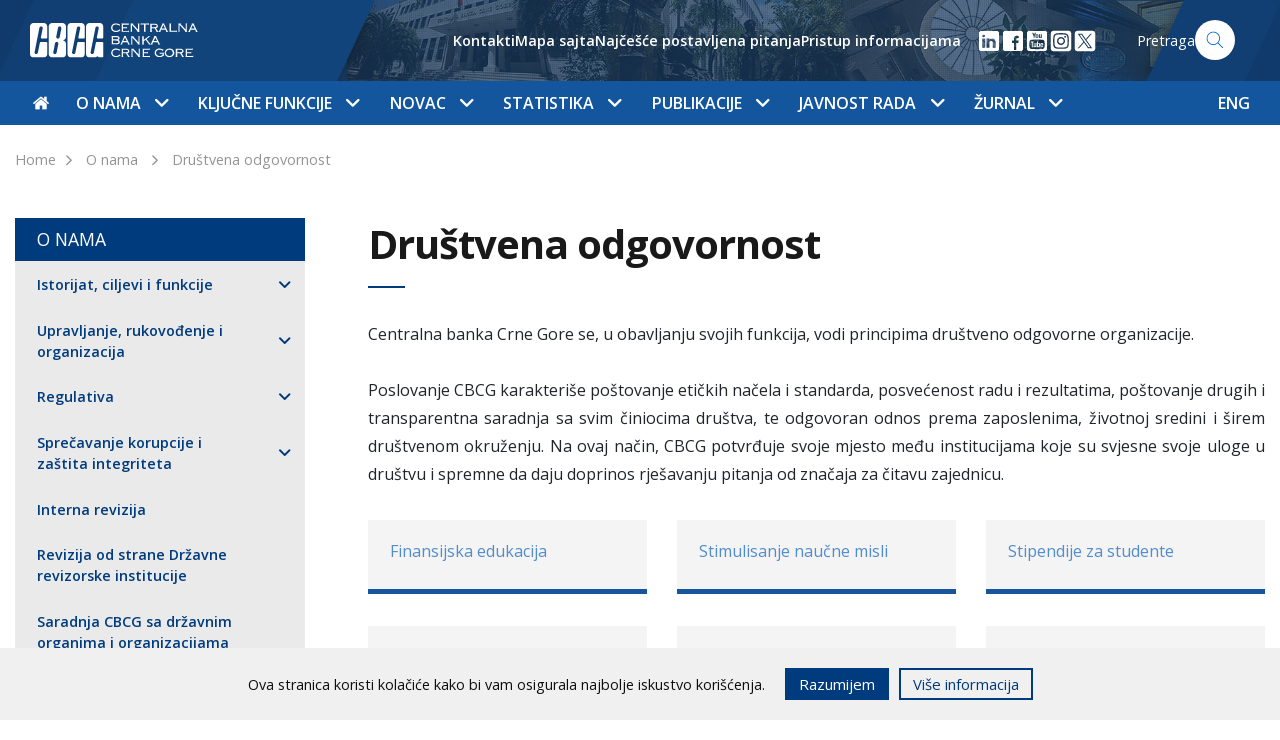

--- FILE ---
content_type: text/html; charset=UTF-8
request_url: https://www.cbcg.me/me/o-nama/drustvena-odgovornost
body_size: 18642
content:
<!doctype html>
<html lang="sr">
<!--[if IE 7]><html lang="sr" class="ie7"><![endif]-->
<!--[if IE 8]><html lang="sr" class="ie8"><![endif]-->
<!--[if IE 9]><html lang="sr" class="ie9"><![endif]-->
<!--[if (gt IE 9)|!(IE)]><html lang="sr"><![endif]-->
<!--[if !IE]><html lang="sr"><![endif]-->
<head>
	<meta charset="utf-8">
	<meta http-equiv="X-UA-Compatible" content="IE=edge">
	<meta name="viewport" content="width=device-width, initial-scale=1">
	
	<title>Društvena odgovornost - CBCG</title>
	<meta name="description" content="CBCG">
	<meta property="og:title" content="Društvena odgovornost - CBCG" />
	<meta property="og:site_name" content="CBCG"/>
	<meta property='og:image' content='https://www.cbcg.me/' />
	<meta property="og:url" content="https://www.cbcg.me" />
	<meta property="og:type" content="article" />
	<meta property="fb:app_id" content="267368873636411"/>
	<meta property="og:description" content="CBCG" />

	<script src="/js/jquery-3.6.0.min.js"></script>
	<link href="https://fonts.googleapis.com/css?family=Open+Sans:400,600,700&amp;subset=latin-ext" rel="stylesheet">
	<link rel="stylesheet" href="/css/flaticon/flaticon.css">
		<link rel="stylesheet" href="/css/main.css?ver=0.8">
</head>
<body>
<style>
   .cookies-footer {
      position: fixed;
      bottom: 0;
      left: 0;
      width: 100%;
      height: auto;
      background: #f0f0f0;
      color: #0f0f0f;
      z-index: 55;

      transform: translateY(100%);
      transition: all .3s ease;
   }

   .cookies-footer.show {
      transform: translateY(0);
   }

   .cookies-content {
      display: flex;
      align-items: center;
      justify-content: center;
      padding: 20px 15px;
   }

   .cookies-content p {
      line-height: 1.2;
   }

   @media(max-width: 767px) {
      .cookies-content {
         flex-direction: column;
         padding: 12px;
      }

      .cookies-buttons-wrapper {
         margin-top: 15px;
      }
   }

   .cookies-buttons-wrapper {
      display: flex;
   }

   .cookies-btn {
      background: #f0f0f0;
      border: 2px solid #003b7d;
      padding: 3px 12px;
      margin-left: 10px;
      font-size: 15px;
      text-decoration: none;
      color: #003b7d;
      cursor: pointer;
   }

   .accept-cookies {
      background-color: #003b7d;
      color: white;
      margin-left: 20px;
   }
</style>
<div class="cookies-footer" id="cookies-footer">
	<div class="cookies-content">
      <p>Ova stranica koristi kolačiće kako bi vam osigurala najbolje iskustvo korišćenja.</p>
		<div class="cookies-buttons-wrapper">
			<div class="cookies-btn accept-cookies" id="accept-cookies">Razumijem</div>
			<a href="/me/javnost-rada/informacije/pristup-informacijama" class="cookies-btn accept">Više informacija</a>
		</div>
	</div>
</div>

<script>
   document.addEventListener("DOMContentLoaded", function(){
      var closeBtn = document.getElementById('accept-cookies');
      var cookiesFooter = document.getElementById('cookies-footer');
      if ( !localStorage.getItem('cookies_accepted') ) {
         cookiesFooter.classList.add('show');
         closeBtn.addEventListener('click', function() {
            localStorage.setItem('cookies_accepted', true);
            cookiesFooter.classList.remove('show');
         });	
      }
   });
</script>


<nav class="navbar navbar-expand-lg">
  <div class="w-100 h-100">
    <div class="col-12 nav-top">
      <div class="container">
        <div class="row">
          <div class="col-lg-3">
            <a class="navbar-brand" href="/me"><img src="/images/nav-logo-me.svg" alt="CBCG Logo - Montenegro" width='180px'></a>
            <button class="navbar-toggler float-right" type="button" data-toggle="collapse" data-target="#navbarSupportedContent" aria-controls="navbarSupportedContent" aria-expanded="false" aria-label="Toggle navigation">
              <span class="navbar-toggler-icon"></span>
            </button>
          </div>
        
          <div class="nav-search nav-right  d-none d-lg-flex align-items-center justify-content-end">
       

            <ul class='helper-links d-none list-unstyled d-lg-flex align-items-center'>
              <li><a href='/me/o-nama/kontakti'>Kontakti</a></li><li><a href='/me/mapa-sajta'>Mapa sajta</a></li><li><a href='/me/javnost-rada/informacije/najcesce-postavljena-pitanja'>Najčešće postavljena pitanja</a></li><li><a href='/me/javnost-rada/informacije/pristup-informacijama'>Pristup informacijama</a></li>            </ul>

            <ul class="d-flex list-unstyled m-0 ml-3 social-links">
<li>
                <a href="https://www.linkedin.com/company/centralna-banka-crne-gore" target="_blank">
                  <img src="/images/icon-linkedin.svg" width="24" height="24" />
                </a>
              </li>

              <li>
                <a href="https://www.facebook.com/Centralna-banka-Crne-Gore-113179444512849" target="_blank">
                  <img src="/images/icon-facebook.svg" width="24" height="24"/>
                </a>
              </li>



            
              <li>
                <a href="https://youtube.com/channel/UCoapI6e3Adn2cFJMqhC71XA" target="_blank">
                  <img src="/images/icon-youtube.svg" width="24" height="24"/>
                </a>
              </li>


  <li>
                <a href="https://www.instagram.com/centralnabankacrnegore" target="_blank">
                  <img src="/images/icon-social-instagram.svg" width="24" height="24"/>
                </a>

              </li>

  <li>
                <a href="https://x.com/Centralnabanka" target="_blank">
                  <img src="/images/icon-social-x.svg" width="24" height="24"/>
                </a>

              </li>


            </ul>

                      
            <a href="/me/pretraga" class='search-form'>
	    	<span>Pretraga</span>
              	<img src="/images/icon-search.svg" width="40px" height="40px" alt="Search" class="search-icon">
            </a>
          </div>
        </div>
      </div>
    </div>
    <div class="col-12 nav-bottom">
      <div class="container">
        <div class="collapse navbar-collapse" id="navbarSupportedContent">
          <ul class="navbar-nav navbar-mega-menu">
            <li class='nav-item mr-md-1' data-id=''><a href='/me' class='nav-link top-nav-link px-0'><i class='flaticon-home'></i></a></li><li class='nav-item  dropdown' data-parentId='18'><a class='nav-link  top-nav-link d-none d-lg-block' 
                  href='/me/o-nama'
                  id='nav_18' 
                  role='button' 
                  data-toggle='dropdown' 
                  aria-haspopup='true' 
                  aria-expanded='false'>O nama
                  <span class='dropdown-icon flaticon-arrow-down-sign-to-navigate'></span></a><a class='nav-link top-nav-link d-lg-none' href='/me/o-nama'>O nama</a><span class='dropdown-icon flaticon-arrow-down-sign-to-navigate top-nav-link-arrow d-lg-none' 
                  id='nav_18' 
                  role='button' 
                  data-toggle='dropdown' 
                  aria-haspopup='true' 
                  aria-expanded='false'></span><div class='dropdown-menu mega-menu' aria-labelledby='nav_18'><div class='container'><div class='row nav-grid'><div class='col-lg-3 vertical-border d-none d-md-block'></div><div class='col-lg-6 vertical-border d-none d-md-block'></div><div class='col-lg-9 vertical-border d-none d-md-block'></div><div class='col-lg-3 mega-menu-section nav-grid-item'><div class='d-flex clearfix mt-md-2'><a href='/me/o-nama/istorijat-ciljevi-i-funkcije' 
                            class='mega-menu-heading'>Istorijat, ciljevi i funkcije
                            <span class='nav-right-icon flaticon-arrow-point-to-right d-none d-lg-block'></span></a><span 
                              class='dropdown-icon subnav-trigger flaticon-arrow-down-sign-to-navigate d-lg-none' 
                              data-href='#subnav-149'></span></div><ul class='nav flex-column' id='subnav-149'><li class='nav-item'><a class='nav-link active' href='/me/o-nama/istorijat-ciljevi-i-funkcije/istorijat'>Istorijat</a></li><li class='nav-item'><a class='nav-link active' href='/me/o-nama/istorijat-ciljevi-i-funkcije/ciljevi-i-funkcije'>Ciljevi i funkcije</a></li><li class='nav-item'><a class='nav-link active' href='/me/o-nama/istorijat-ciljevi-i-funkcije/nezavisnost-i-transparentnost'>Nezavisnost i transparentnost</a></li><li class='nav-item'><a class='nav-link active' href='/me/o-nama/istorijat-ciljevi-i-funkcije/politika-za-ostvarivanje-ciljeva-i-izvrsavanje-funkcija'>Politika za ostvarivanje ciljeva i izvršavanje funkcija</a></li><li class='nav-item'><a class='nav-link active' href='/me/o-nama/istorijat-ciljevi-i-funkcije/cbcg-i-klimatske-promjene'>CBCG i klimatske promjene</a></li><li class='nav-item'><a class='nav-link active' href='/me/o-nama/istorijat-ciljevi-i-funkcije/preporuke-vladi-za-vodjenje-ekonomske-politike'>Preporuke Vladi za vođenje ekonomske politike</a></li></ul><div class='border-bottom '></div></div><div class='col-lg-3 mega-menu-section nav-grid-item'><div class='d-flex clearfix mt-md-2'><a href='/me/o-nama/upravljanje-rukovodjenje-i-organizacija' 
                            class='mega-menu-heading'>Upravljanje, rukovođenje i organizacija
                            <span class='nav-right-icon flaticon-arrow-point-to-right d-none d-lg-block'></span></a><span 
                              class='dropdown-icon subnav-trigger flaticon-arrow-down-sign-to-navigate d-lg-none' 
                              data-href='#subnav-26'></span></div><ul class='nav flex-column' id='subnav-26'><li class='nav-item'><a class='nav-link active' href='/me/o-nama/upravljanje-rukovodjenje-i-organizacija/upravljanje'>Upravljanje</a></li><li class='nav-item'><a class='nav-link active' href='/me/o-nama/upravljanje-rukovodjenje-i-organizacija/rukovodjenje'>Rukovođenje</a></li><li class='nav-item'><a class='nav-link active' href='/me/o-nama/upravljanje-rukovodjenje-i-organizacija/stalna-tijela-savjeta'>Stalna tijela Savjeta</a></li><li class='nav-item'><a class='nav-link active' href='/me/o-nama/upravljanje-rukovodjenje-i-organizacija/unutrasnja-organizacija'>Unutrašnja organizacija</a></li><li class='nav-item'><a class='nav-link active' href='/me/o-nama/upravljanje-rukovodjenje-i-organizacija/radna-tijela'>Radna tijela</a></li><li class='nav-item'><a class='nav-link active' href='/me/o-nama/upravljanje-rukovodjenje-i-organizacija/strateski-plan-20252028'>Strateški plan 2025-2028</a></li></ul><div class='border-bottom '></div></div><div class='col-lg-3 mega-menu-section nav-grid-item'><div class='d-flex clearfix mt-md-2'><a href='/me/o-nama/regulativa' 
                            class='mega-menu-heading'>Regulativa
                            <span class='nav-right-icon flaticon-arrow-point-to-right d-none d-lg-block'></span></a><span 
                              class='dropdown-icon subnav-trigger flaticon-arrow-down-sign-to-navigate d-lg-none' 
                              data-href='#subnav-112'></span></div><ul class='nav flex-column' id='subnav-112'><li class='nav-item'><a class='nav-link active' href='/me/o-nama/regulativa/ustav-crne-gore'>Ustav Crne Gore</a></li><li class='nav-item'><a class='nav-link active' href='/me/o-nama/regulativa/zakoni'>Zakoni</a></li><li class='nav-item'><a class='nav-link active' href='/me/o-nama/regulativa/statut'>Statut</a></li><li class='nav-item'><a class='nav-link active' href='/me/o-nama/regulativa/podzakonski-akti'>Podzakonski akti</a></li></ul><div class='border-bottom '></div></div><div class='col-lg-3 mega-menu-section nav-grid-item'><div class='d-flex clearfix mt-md-2'><a href='/me/o-nama/sprecavanje-korupcije-i-zastita-integriteta' 
                            class='mega-menu-heading'>Sprečavanje korupcije i zaštita integriteta
                            <span class='nav-right-icon flaticon-arrow-point-to-right d-none d-lg-block'></span></a><span 
                              class='dropdown-icon subnav-trigger flaticon-arrow-down-sign-to-navigate d-lg-none' 
                              data-href='#subnav-1074'></span></div><ul class='nav flex-column' id='subnav-1074'><li class='nav-item'><a class='nav-link active' href='/me/o-nama/sprecavanje-korupcije-i-zastita-integriteta/sprecavanje-korupcije'>Sprečavanje korupcije</a></li><li class='nav-item'><a class='nav-link active' href='/me/o-nama/sprecavanje-korupcije-i-zastita-integriteta/zastita-integriteta'>Zaštita integriteta</a></li></ul><div class='border-bottom '></div></div><div class='col-lg-3 mega-menu-section nav-grid-item'><div class='d-flex clearfix mt-md-2'><a href='/me/o-nama/interna-revizija' 
                            class='mega-menu-heading'>Interna revizija
                            <span class='nav-right-icon flaticon-arrow-point-to-right d-none d-lg-block'></span></a></div><div class='border-bottom '></div></div><div class='col-lg-3 mega-menu-section nav-grid-item'><div class='d-flex clearfix mt-md-2'><a href='/me/o-nama/revizija-od-strane-drzavne-revizorske-institucije' 
                            class='mega-menu-heading'>Revizija od strane Državne revizorske institucije
                            <span class='nav-right-icon flaticon-arrow-point-to-right d-none d-lg-block'></span></a></div><div class='border-bottom '></div></div><div class='col-lg-3 mega-menu-section nav-grid-item'><div class='d-flex clearfix mt-md-2'><a href='/me/o-nama/saradnja-cbcg-sa-drzavnim-organima-i-organizacijama' 
                            class='mega-menu-heading'>Saradnja CBCG sa državnim organima i organizacijama
                            <span class='nav-right-icon flaticon-arrow-point-to-right d-none d-lg-block'></span></a></div><div class='border-bottom '></div></div><div class='col-lg-3 mega-menu-section nav-grid-item'><div class='d-flex clearfix mt-md-2'><a href='/me/o-nama/medjunarodna-saradnja' 
                            class='mega-menu-heading'>Međunarodna saradnja
                            <span class='nav-right-icon flaticon-arrow-point-to-right d-none d-lg-block'></span></a><span 
                              class='dropdown-icon subnav-trigger flaticon-arrow-down-sign-to-navigate d-lg-none' 
                              data-href='#subnav-28'></span></div><ul class='nav flex-column' id='subnav-28'><li class='nav-item'><a class='nav-link active' href='/me/o-nama/medjunarodna-saradnja/medjunarodne-institucije'>Međunarodne institucije</a></li><li class='nav-item'><a class='nav-link active' href='/me/o-nama/medjunarodna-saradnja/saradnja-sa-institucijama-eu'>Saradnja sa institucijama EU</a></li><li class='nav-item'><a class='nav-link active' href='/me/o-nama/medjunarodna-saradnja/tehnicka-saradnja'>Tehnička saradnja</a></li></ul><div class='border-bottom '></div></div><div class='col-lg-3 mega-menu-section nav-grid-item'><div class='d-flex clearfix mt-md-2'><a href='/me/o-nama/upravljanje-operativnim-rizikom' 
                            class='mega-menu-heading'>Upravljanje operativnim rizikom
                            <span class='nav-right-icon flaticon-arrow-point-to-right d-none d-lg-block'></span></a><span 
                              class='dropdown-icon subnav-trigger flaticon-arrow-down-sign-to-navigate d-lg-none' 
                              data-href='#subnav-2277'></span></div><ul class='nav flex-column' id='subnav-2277'><li class='nav-item'><a class='nav-link active' href='/me/o-nama/upravljanje-operativnim-rizikom/osnovni-principi'>Osnovni principi</a></li><li class='nav-item'><a class='nav-link active' href='/me/o-nama/upravljanje-operativnim-rizikom/metodoloski-okvir'>Metodološki okvir</a></li><li class='nav-item'><a class='nav-link active' href='/me/o-nama/upravljanje-operativnim-rizikom/bezbjednost-informacija-i-kontinuitet-poslovanja'>Bezbjednost informacija i kontinuitet poslovanja</a></li><li class='nav-item'><a class='nav-link active' href='/me/o-nama/upravljanje-operativnim-rizikom/komitet-za-upravljanje-operativnim-rizikom-bezbjednoscu-informacija-i-kontinuitetom-poslovanja'>Komitet za upravljanje operativnim rizikom, bezbjednošću informacija i kontinuitetom poslovanja</a></li></ul><div class='border-bottom '></div></div><div class='col-lg-3 mega-menu-section nav-grid-item'><div class='d-flex clearfix mt-md-2'><a href='/me/o-nama/finansijsko-poslovanje' 
                            class='mega-menu-heading'>Finansijsko poslovanje
                            <span class='nav-right-icon flaticon-arrow-point-to-right d-none d-lg-block'></span></a><span 
                              class='dropdown-icon subnav-trigger flaticon-arrow-down-sign-to-navigate d-lg-none' 
                              data-href='#subnav-2590'></span></div><ul class='nav flex-column' id='subnav-2590'><li class='nav-item'><a class='nav-link active' href='/me/o-nama/finansijsko-poslovanje/finansijski-plan'>Finansijski plan</a></li><li class='nav-item'><a class='nav-link active' href='/me/o-nama/finansijsko-poslovanje/pravilnik-o-racunovodstvu'>Pravilnik o računovodstvu</a></li><li class='nav-item'><a class='nav-link active' href='/me/o-nama/finansijsko-poslovanje/smjernice-za-izbor-nezavisnog-spoljnog-revizora'>Smjernice za izbor nezavisnog spoljnog revizora</a></li><li class='nav-item'><a class='nav-link active' href='/me/o-nama/finansijsko-poslovanje/godisnji-finansijski-izvjestaji-sa-izvjestajem-nezavisnog-revizora'>Godišnji finansijski izvještaji sa izvještajem nezavisnog revizora</a></li></ul><div class='border-bottom '></div></div><div class='col-lg-3 mega-menu-section nav-grid-item'><div class='d-flex clearfix mt-md-2'><a href='/me/o-nama/drustvena-odgovornost' 
                            class='mega-menu-heading'>Društvena odgovornost
                            <span class='nav-right-icon flaticon-arrow-point-to-right d-none d-lg-block'></span></a><span 
                              class='dropdown-icon subnav-trigger flaticon-arrow-down-sign-to-navigate d-lg-none' 
                              data-href='#subnav-153'></span></div><ul class='nav flex-column' id='subnav-153'><li class='nav-item'><a class='nav-link active' href='/me/o-nama/drustvena-odgovornost/finansijska-edukacija'>Finansijska edukacija</a></li><li class='nav-item'><a class='nav-link active' href='/me/o-nama/drustvena-odgovornost/stimulisanje-naucne-misli'>Stimulisanje naučne misli</a></li><li class='nav-item'><a class='nav-link active' href='/me/o-nama/drustvena-odgovornost/stipendije-za-studente'>Stipendije za studente</a></li><li class='nav-item'><a class='nav-link active' href='/me/o-nama/drustvena-odgovornost/women-on-boards'>Women on Boards</a></li><li class='nav-item'><a class='nav-link active' href='/me/o-nama/drustvena-odgovornost/we-finance-code'>WE Finance Code</a></li><li class='nav-item'><a class='nav-link active' href='/me/o-nama/drustvena-odgovornost/ocuvanje-kulturne-i-istorijske-bastine'>Očuvanje kulturne i istorijske baštine</a></li><li class='nav-item'><a class='nav-link active' href='/me/o-nama/drustvena-odgovornost/donacije-i-humanitarne-aktivnosti'>Donacije i humanitarne aktivnosti</a></li><li class='nav-item'><a class='nav-link active' href='/me/o-nama/drustvena-odgovornost/odgovoran-odnos-prema-zivotnoj-sredini'>Odgovoran odnos prema životnoj sredini</a></li></ul><div class='border-bottom '></div></div><div class='col-lg-3 mega-menu-section nav-grid-item'><div class='d-flex clearfix mt-md-2'><a href='/me/o-nama/kontakti' 
                            class='mega-menu-heading'>Kontakti
                            <span class='nav-right-icon flaticon-arrow-point-to-right d-none d-lg-block'></span></a></div><div class='border-bottom '></div></div></div></div></div></li><li class='nav-item  dropdown' data-parentId='19'><a class='nav-link  top-nav-link d-none d-lg-block' 
                  href='/me/kljucne-funkcije'
                  id='nav_19' 
                  role='button' 
                  data-toggle='dropdown' 
                  aria-haspopup='true' 
                  aria-expanded='false'>Ključne funkcije
                  <span class='dropdown-icon flaticon-arrow-down-sign-to-navigate'></span></a><a class='nav-link top-nav-link d-lg-none' href='/me/kljucne-funkcije'>Ključne funkcije</a><span class='dropdown-icon flaticon-arrow-down-sign-to-navigate top-nav-link-arrow d-lg-none' 
                  id='nav_19' 
                  role='button' 
                  data-toggle='dropdown' 
                  aria-haspopup='true' 
                  aria-expanded='false'></span><div class='dropdown-menu mega-menu' aria-labelledby='nav_19'><div class='container'><div class='row nav-grid'><div class='col-lg-3 vertical-border d-none d-md-block'></div><div class='col-lg-6 vertical-border d-none d-md-block'></div><div class='col-lg-9 vertical-border d-none d-md-block'></div><div class='col-lg-3 mega-menu-section nav-grid-item'><div class='d-flex clearfix mt-md-2'><a href='/me/kljucne-funkcije/monetarna-politika' 
                            class='mega-menu-heading'>Monetarna politika
                            <span class='nav-right-icon flaticon-arrow-point-to-right d-none d-lg-block'></span></a><span 
                              class='dropdown-icon subnav-trigger flaticon-arrow-down-sign-to-navigate d-lg-none' 
                              data-href='#subnav-35'></span></div><ul class='nav flex-column' id='subnav-35'><li class='nav-item'><a class='nav-link active' href='/me/kljucne-funkcije/monetarna-politika/ciljevi'>Ciljevi</a></li><li class='nav-item'><a class='nav-link active' href='/me/kljucne-funkcije/monetarna-politika/eurizacija'>Eurizacija</a></li><li class='nav-item'><a class='nav-link active' href='/me/kljucne-funkcije/monetarna-politika/instrumenti'>Instrumenti</a></li></ul><div class='border-bottom '></div></div><div class='col-lg-3 mega-menu-section nav-grid-item'><div class='d-flex clearfix mt-md-2'><a href='/me/kljucne-funkcije/finansijska-stabilnost' 
                            class='mega-menu-heading'>Finansijska stabilnost
                            <span class='nav-right-icon flaticon-arrow-point-to-right d-none d-lg-block'></span></a><span 
                              class='dropdown-icon subnav-trigger flaticon-arrow-down-sign-to-navigate d-lg-none' 
                              data-href='#subnav-118'></span></div><ul class='nav flex-column' id='subnav-118'><li class='nav-item'><a class='nav-link active' href='/me/kljucne-funkcije/finansijska-stabilnost/uloga-i-aktivnosti-cbcg'>Uloga i aktivnosti CBCG</a></li><li class='nav-item'><a class='nav-link active' href='/me/kljucne-funkcije/finansijska-stabilnost/finansijski-sistem-crne-gore'>Finansijski sistem Crne Gore</a></li><li class='nav-item'><a class='nav-link active' href='/me/kljucne-funkcije/finansijska-stabilnost/pokazatelji-i-izvjestaji'>Pokazatelji i izvještaji</a></li><li class='nav-item'><a class='nav-link active' href='/me/kljucne-funkcije/finansijska-stabilnost/makroprudencijalne-mjere'>Makroprudencijalne mjere</a></li><li class='nav-item'><a class='nav-link active' href='/me/kljucne-funkcije/finansijska-stabilnost/nadgledanje-platnih-sistema'>Nadgledanje platnih sistema</a></li></ul><div class='border-bottom '></div></div><div class='col-lg-3 mega-menu-section nav-grid-item'><div class='d-flex clearfix mt-md-2'><a href='/me/kljucne-funkcije/kontrolna-funkcija' 
                            class='mega-menu-heading'>Kontrolna funkcija
                            <span class='nav-right-icon flaticon-arrow-point-to-right d-none d-lg-block'></span></a><span 
                              class='dropdown-icon subnav-trigger flaticon-arrow-down-sign-to-navigate d-lg-none' 
                              data-href='#subnav-36'></span></div><ul class='nav flex-column' id='subnav-36'><li class='nav-item'><a class='nav-link active' href='/me/kljucne-funkcije/kontrolna-funkcija/bankarski-sistem'>Bankarski sistem</a></li><li class='nav-item'><a class='nav-link active' href='/me/kljucne-funkcije/kontrolna-funkcija/pruzaoci-finansijskih-usluga'>Pružaoci finansijskih usluga</a></li><li class='nav-item'><a class='nav-link active' href='/me/kljucne-funkcije/kontrolna-funkcija/bilansi-stanja-i-bilansi-uspjeha-banaka'>Bilansi stanja i bilansi uspjeha banaka</a></li><li class='nav-item'><a class='nav-link active' href='/me/kljucne-funkcije/kontrolna-funkcija/ppks-aktivnih-kredita-po-bankama'>PPKS aktivnih kredita po bankama</a></li><li class='nav-item'><a class='nav-link active' href='/me/kljucne-funkcije/kontrolna-funkcija/finansijski-izvjestaji-banaka'>Finansijski izvještaji banaka</a></li><li class='nav-item'><a class='nav-link active' href='/me/kljucne-funkcije/kontrolna-funkcija/priznate-rejting-agencije'>Priznate rejting agencije</a></li><li class='nav-item'><a class='nav-link active' href='/me/kljucne-funkcije/kontrolna-funkcija/usluge-kreditnog-registra'>Usluge kreditnog registra</a></li><li class='nav-item'><a class='nav-link active' href='/me/kljucne-funkcije/kontrolna-funkcija/restriktivne-mjere'>Restriktivne mjere</a></li><li class='nav-item'><a class='nav-link active' href='/me/kljucne-funkcije/kontrolna-funkcija/aqr'>AQR</a></li><li class='nav-item'><a class='nav-link active' href='/me/kljucne-funkcije/kontrolna-funkcija/sporazumi-o-saradnji'>Sporazumi o saradnji</a></li></ul><div class='border-bottom '></div></div><div class='col-lg-3 mega-menu-section nav-grid-item'><div class='d-flex clearfix mt-md-2'><a href='/me/kljucne-funkcije/finansijske-i-bankarske-operacije' 
                            class='mega-menu-heading'>Finansijske i bankarske operacije
                            <span class='nav-right-icon flaticon-arrow-point-to-right d-none d-lg-block'></span></a><span 
                              class='dropdown-icon subnav-trigger flaticon-arrow-down-sign-to-navigate d-lg-none' 
                              data-href='#subnav-37'></span></div><ul class='nav flex-column' id='subnav-37'><li class='nav-item'><a class='nav-link active' href='/me/kljucne-funkcije/finansijske-i-bankarske-operacije/medjunarodne-rezerve'>Međunarodne rezerve</a></li><li class='nav-item'><a class='nav-link active' href='/me/kljucne-funkcije/finansijske-i-bankarske-operacije/platni-promet-sa-inostranstvom'>Platni promet sa inostranstvom</a></li><li class='nav-item'><a class='nav-link active' href='/me/kljucne-funkcije/finansijske-i-bankarske-operacije/obavezna-rezerva'>Obavezna rezerva</a></li><li class='nav-item'><a class='nav-link active' href='/me/kljucne-funkcije/finansijske-i-bankarske-operacije/fiskalni-agent-drzavni-zapisi'>Fiskalni agent - Državni zapisi</a></li><li class='nav-item'><a class='nav-link active' href='/me/kljucne-funkcije/finansijske-i-bankarske-operacije/stopa-zatezne-kamate'>Stopa zatezne kamate</a></li><li class='nav-item'><a class='nav-link active' href='/me/kljucne-funkcije/finansijske-i-bankarske-operacije/kursna-lista'>Kursna lista</a></li><li class='nav-item'><a class='nav-link active' href='/me/kljucne-funkcije/finansijske-i-bankarske-operacije/sporazumi-o-saradnji'>Sporazumi o saradnji</a></li></ul><div class='border-bottom '></div></div><div class='col-lg-3 mega-menu-section nav-grid-item'><div class='d-flex clearfix mt-md-2'><a href='/me/kljucne-funkcije/platni-promet' 
                            class='mega-menu-heading'>Platni promet
                            <span class='nav-right-icon flaticon-arrow-point-to-right d-none d-lg-block'></span></a><span 
                              class='dropdown-icon subnav-trigger flaticon-arrow-down-sign-to-navigate d-lg-none' 
                              data-href='#subnav-38'></span></div><ul class='nav flex-column' id='subnav-38'><li class='nav-item'><a class='nav-link active' href='/me/kljucne-funkcije/platni-promet/registri'>Registri</a></li><li class='nav-item'><a class='nav-link active' href='/me/kljucne-funkcije/platni-promet/platni-sistem'>Platni sistem</a></li><li class='nav-item'><a class='nav-link active' href='/me/kljucne-funkcije/platni-promet/pregled-tarife-centralne-banke-crne-gore'>Pregled tarife Centralne banke Crne Gore</a></li><li class='nav-item'><a class='nav-link active' href='/me/kljucne-funkcije/platni-promet/naknade-za-usluge-povezane-sa-racunom-za-placanje-potrosaca'>Naknade za usluge povezane sa računom za plaćanje potrošača</a></li><li class='nav-item'><a class='nav-link active' href='/me/kljucne-funkcije/platni-promet/racun-za-placanje-sa-osnovnim-uslugama'>Račun za plaćanje sa osnovnim uslugama</a></li><li class='nav-item'><a class='nav-link active' href='/me/kljucne-funkcije/platni-promet/statistika-platnog-prometa'>Statistika platnog prometa</a></li><li class='nav-item'><a class='nav-link active' href='/me/kljucne-funkcije/platni-promet/centralni-registar-transakcionih-racuna-pravnih-lica-i-preduzetnika'>Centralni registar transakcionih računa pravnih lica i preduzetnika</a></li><li class='nav-item'><a class='nav-link active' href='/me/kljucne-funkcije/platni-promet/prinudna-naplata'>Prinudna naplata</a></li><li class='nav-item'><a class='nav-link active' href='/me/kljucne-funkcije/platni-promet/sporazumi-o-saradnji'>Sporazumi o saradnji</a></li></ul><div class='border-bottom '></div></div><div class='col-lg-3 mega-menu-section nav-grid-item'><div class='d-flex clearfix mt-md-2'><a href='/me/kljucne-funkcije/sanacija-kreditnih-institucija' 
                            class='mega-menu-heading'>Sanacija kreditnih institucija
                            <span class='nav-right-icon flaticon-arrow-point-to-right d-none d-lg-block'></span></a><span 
                              class='dropdown-icon subnav-trigger flaticon-arrow-down-sign-to-navigate d-lg-none' 
                              data-href='#subnav-1934'></span></div><ul class='nav flex-column' id='subnav-1934'><li class='nav-item'><a class='nav-link active' href='/me/kljucne-funkcije/sanacija-kreditnih-institucija/ciljevi-sanacije'>Ciljevi sanacije</a></li><li class='nav-item'><a class='nav-link active' href='/me/kljucne-funkcije/sanacija-kreditnih-institucija/kljucne-funkcije-kreditnih-institucija'>Ključne funkcije kreditnih institucija</a></li><li class='nav-item'><a class='nav-link active' href='/me/kljucne-funkcije/sanacija-kreditnih-institucija/instrumenti-sanacije'>Instrumenti sanacije</a></li><li class='nav-item'><a class='nav-link active' href='/me/kljucne-funkcije/sanacija-kreditnih-institucija/sanacioni-fond'>Sanacioni fond</a></li><li class='nav-item'><a class='nav-link active' href='/me/kljucne-funkcije/sanacija-kreditnih-institucija/mrel'>MREL</a></li><li class='nav-item'><a class='nav-link active' href='/me/kljucne-funkcije/sanacija-kreditnih-institucija/nezavisni-procjenjivaci'>Nezavisni procjenjivači</a></li><li class='nav-item'><a class='nav-link active' href='/me/kljucne-funkcije/sanacija-kreditnih-institucija/sazeta-informacija-o-sadrzini-internih-akata-iz-oblasti-sanacije-kreditnih-institucija'>Sažeta informacija o sadržini internih akata iz oblasti sanacije kreditnih institucija</a></li><li class='nav-item'><a class='nav-link active' href='/me/kljucne-funkcije/sanacija-kreditnih-institucija/sporazum-o-saradnji-sa-jedinstvenim-odborom-za-sanaciju-eu'>Sporazum o saradnji sa Jedinstvenim odborom za sanaciju EU</a></li></ul><div class='border-bottom '></div></div><div class='col-lg-3 mega-menu-section nav-grid-item'><div class='d-flex clearfix mt-md-2'><a href='/me/kljucne-funkcije/istrazivanje-i-prognoze' 
                            class='mega-menu-heading'>Istraživanje i prognoze
                            <span class='nav-right-icon flaticon-arrow-point-to-right d-none d-lg-block'></span></a><span 
                              class='dropdown-icon subnav-trigger flaticon-arrow-down-sign-to-navigate d-lg-none' 
                              data-href='#subnav-2062'></span></div><ul class='nav flex-column' id='subnav-2062'><li class='nav-item'><a class='nav-link active' href='/me/kljucne-funkcije/istrazivanje-i-prognoze/centar-za-makroekonomska-i-finansijska-istrazivanja-i-prognoze'>Centar za makroekonomska i finansijska istraživanja i prognoze</a></li><li class='nav-item'><a class='nav-link active' href='/me/kljucne-funkcije/istrazivanje-i-prognoze/prognoze-inflacije'>Prognoze inflacije</a></li><li class='nav-item'><a class='nav-link active' href='/me/kljucne-funkcije/istrazivanje-i-prognoze/projekcija-bdpa'>Projekcija BDP-a</a></li></ul><div class='border-bottom '></div></div><div class='col-lg-3 mega-menu-section nav-grid-item'><div class='d-flex clearfix mt-md-2'><a href='/me/kljucne-funkcije/nadzor-usaglasenosti-poslovanja-i-zastita-prava' 
                            class='mega-menu-heading'>Nadzor usaglašenosti poslovanja i zaštita prava
                            <span class='nav-right-icon flaticon-arrow-point-to-right d-none d-lg-block'></span></a><span 
                              class='dropdown-icon subnav-trigger flaticon-arrow-down-sign-to-navigate d-lg-none' 
                              data-href='#subnav-2440'></span></div><ul class='nav flex-column' id='subnav-2440'><li class='nav-item'><a class='nav-link active' href='/me/kljucne-funkcije/nadzor-usaglasenosti-poslovanja-i-zastita-prava/nadzor-u-oblasti-sprecavanja-pranja-novca-i-finansiranja-terorizma'>Nadzor u oblasti sprečavanja pranja novca i finansiranja terorizma</a></li><li class='nav-item'><a class='nav-link active' href='/me/kljucne-funkcije/nadzor-usaglasenosti-poslovanja-i-zastita-prava/zastita-prava-klijenata-kreditnih-institucija-i-korisnika-finansijskih-usluga'>Zaštita prava klijenata kreditnih institucija i korisnika finansijskih usluga</a></li><li class='nav-item'><a class='nav-link active' href='/me/kljucne-funkcije/nadzor-usaglasenosti-poslovanja-i-zastita-prava/prosjecna-ponderisana-efektivna-kamatna-stopa-i-najvisa-dozvoljena-efektivna-kamatna-stopa-na-potrosacke-kredite'>Prosječna ponderisana efektivna kamatna stopa i najviša dozvoljena efektivna kamatna stopa na potrošačke kredite</a></li><li class='nav-item'><a class='nav-link active' href='/me/kljucne-funkcije/nadzor-usaglasenosti-poslovanja-i-zastita-prava/evidencija-kreditnih-posrednika'>Evidencija kreditnih posrednika</a></li><li class='nav-item'><a class='nav-link active' href='/me/kljucne-funkcije/nadzor-usaglasenosti-poslovanja-i-zastita-prava/sporazumi-o-saradnji'>Sporazumi o saradnji</a></li></ul><div class='border-bottom '></div></div></div></div></div></li><li class='nav-item  dropdown' data-parentId='93'><a class='nav-link  top-nav-link d-none d-lg-block' 
                  href='/me/novac'
                  id='nav_93' 
                  role='button' 
                  data-toggle='dropdown' 
                  aria-haspopup='true' 
                  aria-expanded='false'>Novac
                  <span class='dropdown-icon flaticon-arrow-down-sign-to-navigate'></span></a><a class='nav-link top-nav-link d-lg-none' href='/me/novac'>Novac</a><span class='dropdown-icon flaticon-arrow-down-sign-to-navigate top-nav-link-arrow d-lg-none' 
                  id='nav_93' 
                  role='button' 
                  data-toggle='dropdown' 
                  aria-haspopup='true' 
                  aria-expanded='false'></span><div class='dropdown-menu mega-menu' aria-labelledby='nav_93'><div class='container'><div class='row nav-grid'><div class='col-lg-3 vertical-border d-none d-md-block'></div><div class='col-lg-6 vertical-border d-none d-md-block'></div><div class='col-lg-9 vertical-border d-none d-md-block'></div><div class='col-lg-3 mega-menu-section nav-grid-item'><div class='d-flex clearfix mt-md-2'><a href='/me/novac/novac-u-opticaju' 
                            class='mega-menu-heading'>Novac u opticaju
                            <span class='nav-right-icon flaticon-arrow-point-to-right d-none d-lg-block'></span></a><span 
                              class='dropdown-icon subnav-trigger flaticon-arrow-down-sign-to-navigate d-lg-none' 
                              data-href='#subnav-175'></span></div><ul class='nav flex-column' id='subnav-175'><li class='nav-item'><a class='nav-link active' href='/me/novac/novac-u-opticaju/novcanice'>Novčanice</a></li><li class='nav-item'><a class='nav-link active' href='/me/novac/novac-u-opticaju/kovani-novac'>Kovani novac</a></li></ul><div class='border-bottom '></div></div><div class='col-lg-3 mega-menu-section nav-grid-item'><div class='d-flex clearfix mt-md-2'><a href='/me/novac/eurozona' 
                            class='mega-menu-heading'>Eurozona
                            <span class='nav-right-icon flaticon-arrow-point-to-right d-none d-lg-block'></span></a></div><div class='border-bottom '></div></div><div class='col-lg-3 mega-menu-section nav-grid-item'><div class='d-flex clearfix mt-md-2'><a href='/me/novac/zastita-euro-novcanica-i-kovanog-novca-od-falsifikovanja' 
                            class='mega-menu-heading'>Zaštita euro novčanica i kovanog novca od falsifikovanja
                            <span class='nav-right-icon flaticon-arrow-point-to-right d-none d-lg-block'></span></a><span 
                              class='dropdown-icon subnav-trigger flaticon-arrow-down-sign-to-navigate d-lg-none' 
                              data-href='#subnav-463'></span></div><ul class='nav flex-column' id='subnav-463'><li class='nav-item'><a class='nav-link active' href='/me/novac/zastita-euro-novcanica-i-kovanog-novca-od-falsifikovanja/zastitni-elementi-novca'>Zaštitni elementi novca</a></li><li class='nav-item'><a class='nav-link active' href='/me/novac/zastita-euro-novcanica-i-kovanog-novca-od-falsifikovanja/spisak-uspjesno-testiranih-uredjaja'>Spisak uspješno testiranih uređaja</a></li></ul><div class='border-bottom '></div></div><div class='col-lg-3 mega-menu-section nav-grid-item'><div class='d-flex clearfix mt-md-2'><a href='/me/novac/zamjena-novca-nepodobnog-za-opticaj' 
                            class='mega-menu-heading'>Zamjena novca nepodobnog za opticaj
                            <span class='nav-right-icon flaticon-arrow-point-to-right d-none d-lg-block'></span></a></div><div class='border-bottom '></div></div><div class='col-lg-3 mega-menu-section nav-grid-item'><div class='d-flex clearfix mt-md-2'><a href='/me/novac/jubilarni-novac' 
                            class='mega-menu-heading'>Jubilarni novac
                            <span class='nav-right-icon flaticon-arrow-point-to-right d-none d-lg-block'></span></a></div><div class='border-bottom '></div></div><div class='col-lg-3 mega-menu-section nav-grid-item'><div class='d-flex clearfix mt-md-2'><a href='/me/novac/muzej-novca' 
                            class='mega-menu-heading'>Muzej novca
                            <span class='nav-right-icon flaticon-arrow-point-to-right d-none d-lg-block'></span></a><span 
                              class='dropdown-icon subnav-trigger flaticon-arrow-down-sign-to-navigate d-lg-none' 
                              data-href='#subnav-101'></span></div><ul class='nav flex-column' id='subnav-101'><li class='nav-item'><a class='nav-link active' href='/me/novac/muzej-novca/o-muzeju'>O Muzeju</a></li><li class='nav-item'><a class='nav-link active' href='/me/novac/muzej-novca/novac-u-crnoj-gori-kroz-istoriju'>Novac u Crnoj Gori kroz istoriju</a></li><li class='nav-item'><a class='nav-link active' href='/me/novac/muzej-novca/aktuelnosti'>Aktuelnosti</a></li><li class='nav-item'><a class='nav-link active' href='/me/novac/muzej-novca/stalne-postavke'>Stalne postavke</a></li><li class='nav-item'><a class='nav-link active' href='/me/novac/muzej-novca/izlozbe-i-ostali-dogadjaji'>Izložbe i ostali događaji</a></li><li class='nav-item'><a class='nav-link active' href='/me/novac/muzej-novca/publikacije'>Publikacije</a></li><li class='nav-item'><a class='nav-link active' href='/me/novac/muzej-novca/galerija-multimedija'>Galerija/Multimedija</a></li><li class='nav-item'><a class='nav-link active' href='/me/novac/muzej-novca/kontakt'>Kontakt</a></li></ul><div class='border-bottom '></div></div></div></div></div></li><li class='nav-item  dropdown' data-parentId='21'><a class='nav-link  top-nav-link d-none d-lg-block' 
                  href='/me/statistika'
                  id='nav_21' 
                  role='button' 
                  data-toggle='dropdown' 
                  aria-haspopup='true' 
                  aria-expanded='false'>Statistika
                  <span class='dropdown-icon flaticon-arrow-down-sign-to-navigate'></span></a><a class='nav-link top-nav-link d-lg-none' href='/me/statistika'>Statistika</a><span class='dropdown-icon flaticon-arrow-down-sign-to-navigate top-nav-link-arrow d-lg-none' 
                  id='nav_21' 
                  role='button' 
                  data-toggle='dropdown' 
                  aria-haspopup='true' 
                  aria-expanded='false'></span><div class='dropdown-menu mega-menu' aria-labelledby='nav_21'><div class='container'><div class='row nav-grid'><div class='col-lg-3 vertical-border d-none d-md-block'></div><div class='col-lg-3 mega-menu-section nav-grid-item'><div class='d-flex clearfix mt-md-2'><a href='/me/statistika/nadleznost-centralne-banke-za-statistiku' 
                            class='mega-menu-heading'>Nadležnost Centralne banke za statistiku
                            <span class='nav-right-icon flaticon-arrow-point-to-right d-none d-lg-block'></span></a></div><div class='d-flex clearfix mt-md-2'><a href='/me/statistika/unaprijedjeni-opsti-sistem-za-diseminaciju-podataka-egdds' 
                            class='mega-menu-heading'>Unaprijeđeni Opšti sistem za diseminaciju podataka (e-GDDS)
                            <span class='nav-right-icon flaticon-arrow-point-to-right d-none d-lg-block'></span></a></div><div class='d-flex clearfix mt-md-2'><a href='/me/statistika/kalendar-objavljivanja-statistike' 
                            class='mega-menu-heading'>Kalendar objavljivanja statistike
                            <span class='nav-right-icon flaticon-arrow-point-to-right d-none d-lg-block'></span></a></div><div class='d-flex clearfix mt-md-2'><a href='/me/statistika/sporazumi-o-saradnji' 
                            class='mega-menu-heading'>Sporazumi o saradnji
                            <span class='nav-right-icon flaticon-arrow-point-to-right d-none d-lg-block'></span></a></div><div class='border-bottom '></div></div><div class='col-lg-3 mega-menu-section nav-grid-item'><div class='d-flex clearfix mt-md-2'><a href='/me/statistika/statisticki-podaci' 
                            class='mega-menu-heading'>Statistički podaci
                            <span class='nav-right-icon flaticon-arrow-point-to-right d-none d-lg-block'></span></a><span 
                              class='dropdown-icon subnav-trigger flaticon-arrow-down-sign-to-navigate d-lg-none' 
                              data-href='#subnav-1283'></span></div><ul class='nav flex-column' id='subnav-1283'><li class='nav-item'><a class='nav-link active' href='/me/statistika/statisticki-podaci/monetarna-i-finansijska-statistika'>Monetarna i finansijska statistika</a></li><li class='nav-item'><a class='nav-link active' href='/me/statistika/statisticki-podaci/indikatori-finansijske-stabilnosti'>Indikatori finansijske stabilnosti</a></li><li class='nav-item'><a class='nav-link active' href='/me/statistika/statisticki-podaci/kamatne-stope'>Kamatne stope</a></li><li class='nav-item'><a class='nav-link active' href='/me/statistika/statisticki-podaci/statistika-emitovanih-drzavnih-zapisa'>Statistika emitovanih državnih zapisa</a></li><li class='nav-item'><a class='nav-link active' href='/me/statistika/statisticki-podaci/trziste-kapitala'>Tržište kapitala</a></li><li class='nav-item'><a class='nav-link active' href='/me/statistika/statisticki-podaci/ekonomski-odnosi-sa-inostranstvom'>Ekonomski odnosi sa inostranstvom</a></li><li class='nav-item'><a class='nav-link active' href='/me/statistika/statisticki-podaci/platni-promet'>Platni promet</a></li><li class='nav-item'><a class='nav-link active' href='/me/statistika/statisticki-podaci/realni-sektor'>Realni sektor</a></li><li class='nav-item'><a class='nav-link active' href='/me/statistika/statisticki-podaci/fiskalni-sektor'>Fiskalni sektor</a></li></ul></div></div></div></li><li class='nav-item  dropdown' data-parentId='20'><a class='nav-link  top-nav-link d-none d-lg-block' 
                  href='/me/publikacije'
                  id='nav_20' 
                  role='button' 
                  data-toggle='dropdown' 
                  aria-haspopup='true' 
                  aria-expanded='false'>Publikacije
                  <span class='dropdown-icon flaticon-arrow-down-sign-to-navigate'></span></a><a class='nav-link top-nav-link d-lg-none' href='/me/publikacije'>Publikacije</a><span class='dropdown-icon flaticon-arrow-down-sign-to-navigate top-nav-link-arrow d-lg-none' 
                  id='nav_20' 
                  role='button' 
                  data-toggle='dropdown' 
                  aria-haspopup='true' 
                  aria-expanded='false'></span><div class='dropdown-menu mega-menu' aria-labelledby='nav_20'><div class='container'><div class='row nav-grid'><div class='col-lg-3 vertical-border d-none d-md-block'></div><div class='col-lg-3 mega-menu-section nav-grid-item'><div class='d-flex clearfix mt-md-2'><a href='/me/publikacije/redovne-publikacije' 
                            class='mega-menu-heading'>Redovne publikacije
                            <span class='nav-right-icon flaticon-arrow-point-to-right d-none d-lg-block'></span></a><span 
                              class='dropdown-icon subnav-trigger flaticon-arrow-down-sign-to-navigate d-lg-none' 
                              data-href='#subnav-474'></span></div><ul class='nav flex-column' id='subnav-474'><li class='nav-item'><a class='nav-link active' href='/me/publikacije/redovne-publikacije/kalendar'>Kalendar</a></li><li class='nav-item'><a class='nav-link active' href='/me/publikacije/redovne-publikacije/izvjestaj-guvernerke-o-sprovodjenju-politike-cbcg'>Izvještaj guvernerke o sprovođenju politike CBCG</a></li><li class='nav-item'><a class='nav-link active' href='/me/publikacije/redovne-publikacije/izvjestaj-o-radu-cbcg'>Izvještaj o radu CBCG</a></li><li class='nav-item'><a class='nav-link active' href='/me/publikacije/redovne-publikacije/izvjestaj-o-stabilnosti-finansijskog-sistema'>Izvještaj o stabilnosti finansijskog sistema</a></li><li class='nav-item'><a class='nav-link active' href='/me/publikacije/redovne-publikacije/makroprudencijalna-analiza-i-politika'>Makroprudencijalna analiza i politika</a></li><li class='nav-item'><a class='nav-link active' href='/me/publikacije/redovne-publikacije/izvjestaj-o-kretanju-stabilnosti-cijena'>Izvještaj o kretanju/stabilnosti cijena</a></li><li class='nav-item'><a class='nav-link active' href='/me/publikacije/redovne-publikacije/bilten-cbcg'>Bilten CBCG</a></li><li class='nav-item'><a class='nav-link active' href='/me/publikacije/redovne-publikacije/makroekonomski-izvjestaj-cbcg'>Makroekonomski izvještaj CBCG</a></li><li class='nav-item'><a class='nav-link active' href='/me/publikacije/redovne-publikacije/izvjestaj-o-rezultatima-ankete-o-kreditnoj-aktivnosti-banaka'>Izvještaj o rezultatima ankete o kreditnoj aktivnosti banaka</a></li><li class='nav-item'><a class='nav-link active' href='/me/publikacije/redovne-publikacije/izvjestaj-sa-medjunarodnog-finansijskog-trzista'>Izvještaj sa međunarodnog finansijskog tržišta</a></li></ul><div class='border-bottom '></div></div><div class='col-lg-3 mega-menu-section nav-grid-item'><div class='d-flex clearfix mt-md-2'><a href='/me/publikacije/ostale-publikacije' 
                            class='mega-menu-heading'>Ostale publikacije
                            <span class='nav-right-icon flaticon-arrow-point-to-right d-none d-lg-block'></span></a><span 
                              class='dropdown-icon subnav-trigger flaticon-arrow-down-sign-to-navigate d-lg-none' 
                              data-href='#subnav-286'></span></div><ul class='nav flex-column' id='subnav-286'><li class='nav-item'><a class='nav-link active' href='/me/publikacije/ostale-publikacije/izvjestaj-o-rezultatima-analize-makroekonomskih-rizika'>Izvještaj o rezultatima analize makroekonomskih rizika</a></li><li class='nav-item'><a class='nav-link active' href='/me/publikacije/ostale-publikacije/radne-studije'>Radne studije</a></li><li class='nav-item'><a class='nav-link active' href='/me/publikacije/ostale-publikacije/nase-knjige'>Naše knjige</a></li></ul><div class='border-bottom '></div></div></div></div></div></li><li class='nav-item  dropdown' data-parentId='22'><a class='nav-link  top-nav-link d-none d-lg-block' 
                  href='/me/javnost-rada'
                  id='nav_22' 
                  role='button' 
                  data-toggle='dropdown' 
                  aria-haspopup='true' 
                  aria-expanded='false'>Javnost rada
                  <span class='dropdown-icon flaticon-arrow-down-sign-to-navigate'></span></a><a class='nav-link top-nav-link d-lg-none' href='/me/javnost-rada'>Javnost rada</a><span class='dropdown-icon flaticon-arrow-down-sign-to-navigate top-nav-link-arrow d-lg-none' 
                  id='nav_22' 
                  role='button' 
                  data-toggle='dropdown' 
                  aria-haspopup='true' 
                  aria-expanded='false'></span><div class='dropdown-menu mega-menu' aria-labelledby='nav_22'><div class='container'><div class='row nav-grid'><div class='col-lg-3 vertical-border d-none d-md-block'></div><div class='col-lg-6 vertical-border d-none d-md-block'></div><div class='col-lg-9 vertical-border d-none d-md-block'></div><div class='col-lg-3 mega-menu-section nav-grid-item'><div class='d-flex clearfix mt-md-2'><a href='/me/javnost-rada/aktuelno' 
                            class='mega-menu-heading'>Aktuelno
                            <span class='nav-right-icon flaticon-arrow-point-to-right d-none d-lg-block'></span></a><span 
                              class='dropdown-icon subnav-trigger flaticon-arrow-down-sign-to-navigate d-lg-none' 
                              data-href='#subnav-518'></span></div><ul class='nav flex-column' id='subnav-518'><li class='nav-item'><a class='nav-link active' href='/me/javnost-rada/aktuelno/saopstenja'>Saopštenja</a></li><li class='nav-item'><a class='nav-link active' href='/me/javnost-rada/aktuelno/dogadjaji'>Događaji</a></li></ul><div class='border-bottom '></div></div><div class='col-lg-3 mega-menu-section nav-grid-item'><div class='d-flex clearfix mt-md-2'><a href='/me/javnost-rada/izlaganja' 
                            class='mega-menu-heading'>Izlaganja
                            <span class='nav-right-icon flaticon-arrow-point-to-right d-none d-lg-block'></span></a><span 
                              class='dropdown-icon subnav-trigger flaticon-arrow-down-sign-to-navigate d-lg-none' 
                              data-href='#subnav-482'></span></div><ul class='nav flex-column' id='subnav-482'><li class='nav-item'><a class='nav-link active' href='/me/javnost-rada/izlaganja/intervjui-i-autorski-tekstovi'>Intervjui i autorski tekstovi</a></li></ul><div class='border-bottom '></div></div><div class='col-lg-3 mega-menu-section nav-grid-item'><div class='d-flex clearfix mt-md-2'><a href='/me/javnost-rada/blog' 
                            class='mega-menu-heading'>Blog
                            <span class='nav-right-icon flaticon-arrow-point-to-right d-none d-lg-block'></span></a></div><div class='border-bottom '></div></div><div class='col-lg-3 mega-menu-section nav-grid-item'><div class='d-flex clearfix mt-md-2'><a href='/me/javnost-rada/multimedija' 
                            class='mega-menu-heading'>Multimedija
                            <span class='nav-right-icon flaticon-arrow-point-to-right d-none d-lg-block'></span></a><span 
                              class='dropdown-icon subnav-trigger flaticon-arrow-down-sign-to-navigate d-lg-none' 
                              data-href='#subnav-290'></span></div><ul class='nav flex-column' id='subnav-290'><li class='nav-item'><a class='nav-link active' href='/me/javnost-rada/multimedija/video'>Video</a></li><li class='nav-item'><a class='nav-link active' href='/me/javnost-rada/multimedija/audio'>Audio</a></li></ul><div class='border-bottom '></div></div><div class='col-lg-3 mega-menu-section nav-grid-item'><div class='d-flex clearfix mt-md-2'><a href='/me/javnost-rada/tenderi-i-oglasi' 
                            class='mega-menu-heading'>Tenderi i oglasi
                            <span class='nav-right-icon flaticon-arrow-point-to-right d-none d-lg-block'></span></a><span 
                              class='dropdown-icon subnav-trigger flaticon-arrow-down-sign-to-navigate d-lg-none' 
                              data-href='#subnav-31'></span></div><ul class='nav flex-column' id='subnav-31'><li class='nav-item'><a class='nav-link active' href='/me/javnost-rada/tenderi-i-oglasi/oglas-za-prijem-u-radni-odnos'>Oglas za prijem u radni odnos</a></li></ul><div class='border-bottom '></div></div><div class='col-lg-3 mega-menu-section nav-grid-item'><div class='d-flex clearfix mt-md-2'><a href='/me/javnost-rada/informacije' 
                            class='mega-menu-heading'>Informacije
                            <span class='nav-right-icon flaticon-arrow-point-to-right d-none d-lg-block'></span></a><span 
                              class='dropdown-icon subnav-trigger flaticon-arrow-down-sign-to-navigate d-lg-none' 
                              data-href='#subnav-522'></span></div><ul class='nav flex-column' id='subnav-522'><li class='nav-item'><a class='nav-link active' href='/me/javnost-rada/informacije/najcesce-postavljena-pitanja'>Najčešće postavljena pitanja</a></li><li class='nav-item'><a class='nav-link active' href='/me/javnost-rada/informacije/pristup-informacijama'>Pristup informacijama</a></li><li class='nav-item'><a class='nav-link active' href='/me/javnost-rada/informacije/putni-nalozi'>Putni nalozi</a></li><li class='nav-item'><a class='nav-link active' href='/me/javnost-rada/informacije/radni-dani'>Radni dani</a></li><li class='nav-item'><a class='nav-link active' href='/me/javnost-rada/informacije/korisni-linkovi'>Korisni linkovi</a></li></ul><div class='border-bottom '></div></div><div class='col-lg-3 mega-menu-section nav-grid-item'><div class='d-flex clearfix mt-md-2'><a href='/me/javnost-rada/elektronski-servisi' 
                            class='mega-menu-heading'>Elektronski servisi
                            <span class='nav-right-icon flaticon-arrow-point-to-right d-none d-lg-block'></span></a><span 
                              class='dropdown-icon subnav-trigger flaticon-arrow-down-sign-to-navigate d-lg-none' 
                              data-href='#subnav-114'></span></div><ul class='nav flex-column' id='subnav-114'><li class='nav-item'><a class='nav-link active' href='/me/javnost-rada/elektronski-servisi/servis-za-pristup-aukcijskoj-platformi-centralne-banke'>Servis za pristup Aukcijskoj platformi Centralne banke</a></li><li class='nav-item'><a class='nav-link active' href='/me/javnost-rada/elektronski-servisi/servis-za-izvjestavanje-rezidenata'>Servis za izvještavanje rezidenata</a></li><li class='nav-item'><a class='nav-link active' href='/me/javnost-rada/elektronski-servisi/servis-za-pristup-podacima-iz-sistema-prinudne-naplate'>Servis za pristup podacima iz Sistema prinudne naplate</a></li><li class='nav-item'><a class='nav-link active' href='/me/javnost-rada/elektronski-servisi/servis-za-pristup-podacima-iz-centralnog-registra-transakcionih-racuna'>Servis za pristup podacima iz Centralnog registra transakcionih računa</a></li><li class='nav-item'><a class='nav-link active' href='/me/javnost-rada/elektronski-servisi/vebservis-pretraga-pravnih-lica-i-preduzetnika-u-ispn-i-crtru'>Veb-servis Pretraga pravnih lica i preduzetnika u ISPN i CRTR-u</a></li><li class='nav-item'><a class='nav-link active' href='/me/javnost-rada/elektronski-servisi/pki-certifikati-za-napredni-elektronski-pecat-za-ucesnike-u-platnom-sistemu'>PKI - Certifikati za napredni elektronski pečat za učesnike u Platnom sistemu</a></li></ul><div class='border-bottom '></div></div></div></div></div></li><li class='nav-item  dropdown' data-parentId='2541'><a class='nav-link  top-nav-link d-none d-lg-block' 
                  href='/me/zurnal'
                  id='nav_2541' 
                  role='button' 
                  data-toggle='dropdown' 
                  aria-haspopup='true' 
                  aria-expanded='false'>Žurnal
                  <span class='dropdown-icon flaticon-arrow-down-sign-to-navigate'></span></a><a class='nav-link top-nav-link d-lg-none' href='/me/zurnal'>Žurnal</a><span class='dropdown-icon flaticon-arrow-down-sign-to-navigate top-nav-link-arrow d-lg-none' 
                  id='nav_2541' 
                  role='button' 
                  data-toggle='dropdown' 
                  aria-haspopup='true' 
                  aria-expanded='false'></span><div class='dropdown-menu mega-menu' aria-labelledby='nav_2541'><div class='container'><div class='row nav-grid'><div class='col-lg-3 vertical-border d-none d-md-block'></div><div class='col-lg-3 mega-menu-section nav-grid-item'><div class='d-flex clearfix mt-md-2'><a href='/me/zurnal/journal-of-central-banking-theory-and-practice' 
                            class='mega-menu-heading'>Journal of Central Banking Theory and Practice
                            <span class='nav-right-icon flaticon-arrow-point-to-right d-none d-lg-block'></span></a><span 
                              class='dropdown-icon subnav-trigger flaticon-arrow-down-sign-to-navigate d-lg-none' 
                              data-href='#subnav-121'></span></div><ul class='nav flex-column' id='subnav-121'><li class='nav-item'><a class='nav-link active' href='/me/zurnal/journal-of-central-banking-theory-and-practice/posljednji-broj'>Posljednji broj</a></li><li class='nav-item'><a class='nav-link active' href='/me/zurnal/journal-of-central-banking-theory-and-practice/arhiva'>Arhiva</a></li><li class='nav-item'><a class='nav-link active' href='/me/zurnal/journal-of-central-banking-theory-and-practice/ciljevi-i-djelokrug'>Ciljevi i djelokrug</a></li><li class='nav-item'><a class='nav-link active' href='/me/zurnal/journal-of-central-banking-theory-and-practice/uputstvo-za-autore'>Uputstvo za autore</a></li><li class='nav-item'><a class='nav-link active' href='/me/zurnal/journal-of-central-banking-theory-and-practice/redakcija-casopisa'>Redakcija časopisa</a></li><li class='nav-item'><a class='nav-link active' href='/me/zurnal/journal-of-central-banking-theory-and-practice/indexing'>Indexing</a></li><li class='nav-item'><a class='nav-link active' href='/me/zurnal/journal-of-central-banking-theory-and-practice/kontakt'>Kontakt</a></li></ul><div class='border-bottom '></div></div></div></div></div></li>          </ul>
          
          <ul class='navbar-nav ml-auto'>
	<li class='nav-item d-flex d-lg-none'>
	<a href="/me/pretraga" class='top-nav-link pr-0'>Pretraga</a>
</li>
            <li class='nav-item '>
              <a href='/en/about-us/corporate-social-responsibility' class='top-nav-link pr-0'>ENG</a>            </li>
            <li class='nav-item d-flex d-lg-none'>
              <a href="https://www.linkedin.com/company/centralna-banka-crne-gore" target="_blank" style='width: auto' class="top-nav-link pr-0">
                  <img src="/images/icon-linkedin-blue.svg" width="27" height="27" />
              </a>
              <a href="https://www.facebook.com/Centralna-banka-Crne-Gore-113179444512849" target="_blank" style='width: auto' class="top-nav-link pr-0 w-auto">
                  <img src="/images/icon-facebook-blue.svg" width="27" height="27"/>
              </a>
	      <a href="https://youtube.com/channel/UCoapI6e3Adn2cFJMqhC71XA"  target="_blank" style='width: auto' class="top-nav-link pr-0 w-auto">
	          <img src="/images/icon-youtube-blue.svg" width="27" height="27" />
	      </a>
              <a href="https://www.instagram.com/centralnabankacrnegore" target="_blank"  style='width: auto' class="top-nav-link pr-0 w-auto">
                  <img src="/images/icon-social-instagram-blue.svg" width="25" height="25"/>
              </a>
              <a href="https://x.com/Centralnabanka" target="_blank"  style='width: auto' class="top-nav-link pr-0 w-auto">
                  <img src="/images/icon-social-x-blue.svg" width="24" height="24"/>
              </a>

            </li>
          </ul>
        </div>
      </div>
    </div> <!-- col12 -->
  </div> <!-- row -->
</nav>
<div class="bg-nav"></div>
<main id="page-content">
	<div class="container pt-4 pb-5">
	<div class="row">
		<div class="col-md-12 mb-5 breadcrumbs">
			<a href='/me'>Home</a><i class='flaticon-arrow-point-to-right bc-icon'></i> <a href='/me/o-nama'>O nama</a> <i class='flaticon-arrow-point-to-right bc-icon'></i> <a href='/me/o-nama/drustvena-odgovornost'>Društvena odgovornost</a>		</div>
		<div class="col-lg-3 mb-4">
	
			<a href='#mobile-multi-level-nav' class='h4 multi-nav-title d-block collapsed' data-toggle='collapse'>O nama <i class='mobile-nav-icon flaticon-arrow-down-sign-to-navigate'></i></a><div class='collapse' id='mobile-multi-level-nav'><div id="sidebar" class='multi-level-nav'>
	<div class="list-group panel" id='multi-level-nav'>
		<div class='list-group-item'><div class='d-flex '><a href='/me/o-nama/istorijat-ciljevi-i-funkcije/' class='d-inline-block parent-link'>Istorijat, ciljevi i funkcije</a><a href='#menu_149' class='d-inline-block nav-arrow collapsed'  data-toggle='collapse' data-parent='#multi-level-nav' aria-expanded='false'><i class='flaticon-arrow-down-sign-to-navigate'></i></a></div><div class='collapse ' id='menu_149'><div class='list-group-item'><a href='/me/o-nama/istorijat-ciljevi-i-funkcije/istorijat' class=' parent-link full'>Istorijat</a></div><div class='list-group-item'><div class='d-flex '><a href='/me/o-nama/istorijat-ciljevi-i-funkcije/ciljevi-i-funkcije' class='d-inline-block parent-link'>Ciljevi i funkcije</a><a href='#submenu_24' class='d-inline-block nav-arrow collapsed'  data-toggle='collapse' data-parent='#menu_149' aria-expanded='false'><i class='flaticon-arrow-down-sign-to-navigate'></i></a></div><div class='collapse ' id='submenu_24'><div class='list-group-item'><a href='/me/o-nama/istorijat-ciljevi-i-funkcije/ciljevi-i-funkcije/ciljevi' class=' parent-link full'>Ciljevi</a></div><div class='list-group-item'><a href='/me/o-nama/istorijat-ciljevi-i-funkcije/ciljevi-i-funkcije/funkcije-cbcg' class=' parent-link full'>Funkcije CBCG</a></div></div></div><div class='list-group-item'><a href='/me/o-nama/istorijat-ciljevi-i-funkcije/nezavisnost-i-transparentnost' class=' parent-link full'>Nezavisnost i transparentnost</a></div><div class='list-group-item'><a href='/me/o-nama/istorijat-ciljevi-i-funkcije/politika-za-ostvarivanje-ciljeva-i-izvrsavanje-funkcija' class=' parent-link full'>Politika za ostvarivanje ciljeva i izvršavanje funkcija</a></div><div class='list-group-item'><a href='/me/o-nama/istorijat-ciljevi-i-funkcije/cbcg-i-klimatske-promjene' class=' parent-link full'>CBCG i klimatske promjene</a></div><div class='list-group-item'><a href='/me/o-nama/istorijat-ciljevi-i-funkcije/preporuke-vladi-za-vodjenje-ekonomske-politike' class=' parent-link full'>Preporuke Vladi za vođenje ekonomske politike</a></div></div></div><div class='list-group-item'><div class='d-flex '><a href='/me/o-nama/upravljanje-rukovodjenje-i-organizacija/' class='d-inline-block parent-link'>Upravljanje, rukovođenje i organizacija</a><a href='#menu_26' class='d-inline-block nav-arrow collapsed'  data-toggle='collapse' data-parent='#multi-level-nav' aria-expanded='false'><i class='flaticon-arrow-down-sign-to-navigate'></i></a></div><div class='collapse ' id='menu_26'><div class='list-group-item'><a href='/me/o-nama/upravljanje-rukovodjenje-i-organizacija/upravljanje' class=' parent-link full'>Upravljanje</a></div><div class='list-group-item'><a href='/me/o-nama/upravljanje-rukovodjenje-i-organizacija/rukovodjenje' class=' parent-link full'>Rukovođenje</a></div><div class='list-group-item'><div class='d-flex '><a href='/me/o-nama/upravljanje-rukovodjenje-i-organizacija/stalna-tijela-savjeta' class='d-inline-block parent-link'>Stalna tijela Savjeta</a><a href='#submenu_2472' class='d-inline-block nav-arrow collapsed'  data-toggle='collapse' data-parent='#menu_26' aria-expanded='false'><i class='flaticon-arrow-down-sign-to-navigate'></i></a></div><div class='collapse ' id='submenu_2472'><div class='list-group-item'><a href='/me/o-nama/upravljanje-rukovodjenje-i-organizacija/stalna-tijela-savjeta/odbor-za-reviziju' class=' parent-link full'>Odbor za reviziju</a></div><div class='list-group-item'><a href='/me/o-nama/upravljanje-rukovodjenje-i-organizacija/stalna-tijela-savjeta/savjetodavni-odbor' class=' parent-link full'>Savjetodavni odbor</a></div></div></div><div class='list-group-item'><div class='d-flex '><a href='/me/o-nama/upravljanje-rukovodjenje-i-organizacija/unutrasnja-organizacija' class='d-inline-block parent-link'>Unutrašnja organizacija</a><a href='#submenu_152' class='d-inline-block nav-arrow collapsed'  data-toggle='collapse' data-parent='#menu_26' aria-expanded='false'><i class='flaticon-arrow-down-sign-to-navigate'></i></a></div><div class='collapse ' id='submenu_152'><div class='list-group-item'><a href='/me/o-nama/upravljanje-rukovodjenje-i-organizacija/unutrasnja-organizacija/nasi-zaposleni' class=' parent-link full'>Naši zaposleni</a></div><div class='list-group-item'><a href='/me/o-nama/upravljanje-rukovodjenje-i-organizacija/unutrasnja-organizacija/karijera' class=' parent-link full'>Karijera</a></div><div class='list-group-item'><a href='/me/o-nama/upravljanje-rukovodjenje-i-organizacija/unutrasnja-organizacija/zaposljavanje' class=' parent-link full'>Zapošljavanje</a></div><div class='list-group-item'><a href='/me/o-nama/upravljanje-rukovodjenje-i-organizacija/unutrasnja-organizacija/strucne-prakse' class=' parent-link full'>Stručne prakse</a></div><div class='list-group-item'><a href='/me/o-nama/upravljanje-rukovodjenje-i-organizacija/unutrasnja-organizacija/stipendije' class=' parent-link full'>Stipendije</a></div><div class='list-group-item'><a href='/me/o-nama/upravljanje-rukovodjenje-i-organizacija/unutrasnja-organizacija/cesto-postavljana-pitanja' class=' parent-link full'>Često postavljana pitanja</a></div></div></div><div class='list-group-item'><a href='/me/o-nama/upravljanje-rukovodjenje-i-organizacija/radna-tijela' class=' parent-link full'>Radna tijela</a></div><div class='list-group-item'><a href='/me/o-nama/upravljanje-rukovodjenje-i-organizacija/strateski-plan-20252028' class=' parent-link full'>Strateški plan 2025-2028</a></div></div></div><div class='list-group-item'><div class='d-flex '><a href='/me/o-nama/regulativa/' class='d-inline-block parent-link'>Regulativa</a><a href='#menu_112' class='d-inline-block nav-arrow collapsed'  data-toggle='collapse' data-parent='#multi-level-nav' aria-expanded='false'><i class='flaticon-arrow-down-sign-to-navigate'></i></a></div><div class='collapse ' id='menu_112'><div class='list-group-item'><a href='/me/o-nama/regulativa/ustav-crne-gore' class=' parent-link full'>Ustav Crne Gore</a></div><div class='list-group-item'><a href='/me/o-nama/regulativa/zakoni' class=' parent-link full'>Zakoni</a></div><div class='list-group-item'><a href='/me/o-nama/regulativa/statut' class=' parent-link full'>Statut</a></div><div class='list-group-item'><a href='/me/o-nama/regulativa/podzakonski-akti' class=' parent-link full'>Podzakonski akti</a></div></div></div><div class='list-group-item'><div class='d-flex '><a href='/me/o-nama/sprecavanje-korupcije-i-zastita-integriteta/' class='d-inline-block parent-link'>Sprečavanje korupcije i zaštita integriteta</a><a href='#menu_1074' class='d-inline-block nav-arrow collapsed'  data-toggle='collapse' data-parent='#multi-level-nav' aria-expanded='false'><i class='flaticon-arrow-down-sign-to-navigate'></i></a></div><div class='collapse ' id='menu_1074'><div class='list-group-item'><a href='/me/o-nama/sprecavanje-korupcije-i-zastita-integriteta/sprecavanje-korupcije' class=' parent-link full'>Sprečavanje korupcije</a></div><div class='list-group-item'><a href='/me/o-nama/sprecavanje-korupcije-i-zastita-integriteta/zastita-integriteta' class=' parent-link full'>Zaštita integriteta</a></div></div></div><div class='list-group-item'><a href='/me/o-nama/interna-revizija/' class='parent-link  full'>Interna revizija</a></div><div class='list-group-item'><a href='/me/o-nama/revizija-od-strane-drzavne-revizorske-institucije/' class='parent-link  full'>Revizija od strane Državne revizorske institucije</a></div><div class='list-group-item'><a href='/me/o-nama/saradnja-cbcg-sa-drzavnim-organima-i-organizacijama/' class='parent-link  full'>Saradnja CBCG sa državnim organima i organizacijama</a></div><div class='list-group-item'><div class='d-flex '><a href='/me/o-nama/medjunarodna-saradnja/' class='d-inline-block parent-link'>Međunarodna saradnja</a><a href='#menu_28' class='d-inline-block nav-arrow collapsed'  data-toggle='collapse' data-parent='#multi-level-nav' aria-expanded='false'><i class='flaticon-arrow-down-sign-to-navigate'></i></a></div><div class='collapse ' id='menu_28'><div class='list-group-item'><div class='d-flex '><a href='/me/o-nama/medjunarodna-saradnja/medjunarodne-institucije' class='d-inline-block parent-link'>Međunarodne institucije</a><a href='#submenu_422' class='d-inline-block nav-arrow collapsed'  data-toggle='collapse' data-parent='#menu_28' aria-expanded='false'><i class='flaticon-arrow-down-sign-to-navigate'></i></a></div><div class='collapse ' id='submenu_422'><div class='list-group-item'><a href='/me/o-nama/medjunarodna-saradnja/medjunarodne-institucije/medjunarodni-monetarni-fond-mmf' class=' parent-link full'>Međunarodni monetarni fond (MMF)</a></div><div class='list-group-item'><a href='/me/o-nama/medjunarodna-saradnja/medjunarodne-institucije/svjetska-banka-sb' class=' parent-link full'>Svjetska banka (SB)</a></div></div></div><div class='list-group-item'><a href='/me/o-nama/medjunarodna-saradnja/saradnja-sa-institucijama-eu' class=' parent-link full'>Saradnja sa institucijama EU</a></div><div class='list-group-item'><div class='d-flex '><a href='/me/o-nama/medjunarodna-saradnja/tehnicka-saradnja' class='d-inline-block parent-link'>Tehnička saradnja</a><a href='#submenu_426' class='d-inline-block nav-arrow collapsed'  data-toggle='collapse' data-parent='#menu_28' aria-expanded='false'><i class='flaticon-arrow-down-sign-to-navigate'></i></a></div><div class='collapse ' id='submenu_426'><div class='list-group-item'><a href='/me/o-nama/medjunarodna-saradnja/tehnicka-saradnja/bilateralna-saradnja' class=' parent-link full'>Bilateralna saradnja</a></div><div class='list-group-item'><a href='/me/o-nama/medjunarodna-saradnja/tehnicka-saradnja/eu-projekti' class=' parent-link full'>EU projekti</a></div><div class='list-group-item'><a href='/me/o-nama/medjunarodna-saradnja/tehnicka-saradnja/regionalni-ipa-projekat-faza-ii' class=' parent-link full'>Regionalni IPA projekat – faza II</a></div></div></div></div></div><div class='list-group-item'><div class='d-flex '><a href='/me/o-nama/upravljanje-operativnim-rizikom/' class='d-inline-block parent-link'>Upravljanje operativnim rizikom</a><a href='#menu_2277' class='d-inline-block nav-arrow collapsed'  data-toggle='collapse' data-parent='#multi-level-nav' aria-expanded='false'><i class='flaticon-arrow-down-sign-to-navigate'></i></a></div><div class='collapse ' id='menu_2277'><div class='list-group-item'><a href='/me/o-nama/upravljanje-operativnim-rizikom/osnovni-principi' class=' parent-link full'>Osnovni principi</a></div><div class='list-group-item'><a href='/me/o-nama/upravljanje-operativnim-rizikom/metodoloski-okvir' class=' parent-link full'>Metodološki okvir</a></div><div class='list-group-item'><div class='d-flex '><a href='/me/o-nama/upravljanje-operativnim-rizikom/bezbjednost-informacija-i-kontinuitet-poslovanja' class='d-inline-block parent-link'>Bezbjednost informacija i kontinuitet poslovanja</a><a href='#submenu_2281' class='d-inline-block nav-arrow collapsed'  data-toggle='collapse' data-parent='#menu_2277' aria-expanded='false'><i class='flaticon-arrow-down-sign-to-navigate'></i></a></div><div class='collapse ' id='submenu_2281'><div class='list-group-item'><a href='/me/o-nama/upravljanje-operativnim-rizikom/bezbjednost-informacija-i-kontinuitet-poslovanja/upravljanje-bezbjednoscu-informacija' class=' parent-link full'>Upravljanje bezbjednošću informacija</a></div><div class='list-group-item'><a href='/me/o-nama/upravljanje-operativnim-rizikom/bezbjednost-informacija-i-kontinuitet-poslovanja/upravljanje-kontinuitetom-poslovanja' class=' parent-link full'>Upravljanje kontinuitetom poslovanja</a></div></div></div><div class='list-group-item'><a href='/me/o-nama/upravljanje-operativnim-rizikom/komitet-za-upravljanje-operativnim-rizikom-bezbjednoscu-informacija-i-kontinuitetom-poslovanja' class=' parent-link full'>Komitet za upravljanje operativnim rizikom, bezbjednošću informacija i kontinuitetom poslovanja</a></div></div></div><div class='list-group-item'><div class='d-flex '><a href='/me/o-nama/finansijsko-poslovanje/' class='d-inline-block parent-link'>Finansijsko poslovanje</a><a href='#menu_2590' class='d-inline-block nav-arrow collapsed'  data-toggle='collapse' data-parent='#multi-level-nav' aria-expanded='false'><i class='flaticon-arrow-down-sign-to-navigate'></i></a></div><div class='collapse ' id='menu_2590'><div class='list-group-item'><a href='/me/o-nama/finansijsko-poslovanje/finansijski-plan' class=' parent-link full'>Finansijski plan</a></div><div class='list-group-item'><a href='/me/o-nama/finansijsko-poslovanje/pravilnik-o-racunovodstvu' class=' parent-link full'>Pravilnik o računovodstvu</a></div><div class='list-group-item'><a href='/me/o-nama/finansijsko-poslovanje/smjernice-za-izbor-nezavisnog-spoljnog-revizora' class=' parent-link full'>Smjernice za izbor nezavisnog spoljnog revizora</a></div><div class='list-group-item'><a href='/me/o-nama/finansijsko-poslovanje/godisnji-finansijski-izvjestaji-sa-izvjestajem-nezavisnog-revizora' class=' parent-link full'>Godišnji finansijski izvještaji sa izvještajem nezavisnog revizora</a></div></div></div><div class='list-group-item'><div class='d-flex active'><a href='/me/o-nama/drustvena-odgovornost/' class='d-inline-block parent-link'>Društvena odgovornost</a><a href='#menu_153' class='d-inline-block nav-arrow '  data-toggle='collapse' data-parent='#multi-level-nav' aria-expanded='false'><i class='flaticon-arrow-down-sign-to-navigate'></i></a></div><div class='collapse show' id='menu_153'><div class='list-group-item'><div class='d-flex '><a href='/me/o-nama/drustvena-odgovornost/finansijska-edukacija' class='d-inline-block parent-link'>Finansijska edukacija</a><a href='#submenu_430' class='d-inline-block nav-arrow collapsed'  data-toggle='collapse' data-parent='#menu_153' aria-expanded='false'><i class='flaticon-arrow-down-sign-to-navigate'></i></a></div><div class='collapse ' id='submenu_430'><div class='list-group-item'><a href='/me/o-nama/drustvena-odgovornost/finansijska-edukacija/program-razvoja-finansijske-edukacije' class=' parent-link full'>Program razvoja finansijske edukacije</a></div><div class='list-group-item'><a href='/me/o-nama/drustvena-odgovornost/finansijska-edukacija/svjetska-nedjelja-novca' class=' parent-link full'>Svjetska nedjelja novca</a></div><div class='list-group-item'><a href='/me/o-nama/drustvena-odgovornost/finansijska-edukacija/nedjelja-stednje' class=' parent-link full'>Nedjelja štednje</a></div><div class='list-group-item'><a href='/me/o-nama/drustvena-odgovornost/finansijska-edukacija/finansijska-pismenost-put-ka-sigurnijoj-buducnosti' class=' parent-link full'>Finansijska pismenost - put ka sigurnijoj budućnosti</a></div><div class='list-group-item'><a href='/me/o-nama/drustvena-odgovornost/finansijska-edukacija/cbcg-finansijski-zabavnik' class=' parent-link full'>CBCG Finansijski zabavnik</a></div><div class='list-group-item'><a href='/me/o-nama/drustvena-odgovornost/finansijska-edukacija/edukativni-materijali' class=' parent-link full'>Edukativni materijali</a></div><div class='list-group-item'><a href='/me/o-nama/drustvena-odgovornost/finansijska-edukacija/sporazumi-o-saradnji' class=' parent-link full'>Sporazumi o saradnji</a></div></div></div><div class='list-group-item'><div class='d-flex '><a href='/me/o-nama/drustvena-odgovornost/stimulisanje-naucne-misli' class='d-inline-block parent-link'>Stimulisanje naučne misli</a><a href='#submenu_431' class='d-inline-block nav-arrow collapsed'  data-toggle='collapse' data-parent='#menu_153' aria-expanded='false'><i class='flaticon-arrow-down-sign-to-navigate'></i></a></div><div class='collapse ' id='submenu_431'><div class='list-group-item'><a href='/me/o-nama/drustvena-odgovornost/stimulisanje-naucne-misli/godisnja-nagrada-cbcg' class=' parent-link full'>Godišnja nagrada CBCG</a></div><div class='list-group-item'><a href='/me/o-nama/drustvena-odgovornost/stimulisanje-naucne-misli/zelena-nagrada-cbcg' class=' parent-link full'>Zelena nagrada CBCG</a></div></div></div><div class='list-group-item'><div class='d-flex '><a href='/me/o-nama/drustvena-odgovornost/stipendije-za-studente' class='d-inline-block parent-link'>Stipendije za studente</a><a href='#submenu_2490' class='d-inline-block nav-arrow collapsed'  data-toggle='collapse' data-parent='#menu_153' aria-expanded='false'><i class='flaticon-arrow-down-sign-to-navigate'></i></a></div><div class='collapse ' id='submenu_2490'><div class='list-group-item'><a href='/me/o-nama/drustvena-odgovornost/stipendije-za-studente/konkursi-za-dodjelu-stipendija' class=' parent-link full'>Konkursi za dodjelu stipendija</a></div><div class='list-group-item'><a href='/me/o-nama/drustvena-odgovornost/stipendije-za-studente/dobitnici-stipendija' class=' parent-link full'>Dobitnici stipendija</a></div></div></div><div class='list-group-item'><a href='/me/o-nama/drustvena-odgovornost/women-on-boards' class=' parent-link full'>Women on Boards</a></div><div class='list-group-item'><a href='/me/o-nama/drustvena-odgovornost/we-finance-code' class=' parent-link full'>WE Finance Code</a></div><div class='list-group-item'><a href='/me/o-nama/drustvena-odgovornost/ocuvanje-kulturne-i-istorijske-bastine' class=' parent-link full'>Očuvanje kulturne i istorijske baštine</a></div><div class='list-group-item'><a href='/me/o-nama/drustvena-odgovornost/donacije-i-humanitarne-aktivnosti' class=' parent-link full'>Donacije i humanitarne aktivnosti</a></div><div class='list-group-item'><a href='/me/o-nama/drustvena-odgovornost/odgovoran-odnos-prema-zivotnoj-sredini' class=' parent-link full'>Odgovoran odnos prema životnoj sredini</a></div></div></div><div class='list-group-item'><a href='/me/o-nama/kontakti/' class='parent-link  full'>Kontakti</a></div>	
	</div>
</div>
</div>			
		</div>
		<div class="col-lg-9 pl-lg-5">
			<div class='page-text'>
				<div class='d-flex'>
					<h1>Društvena odgovornost</h1>
									</div> <!-- clearfix -->
				<hr class='heading-hr'>

					
	
							
				<p style="text-align: justify;">Centralna banka Crne Gore se, u obavljanju svojih funkcija, vodi principima društveno odgovorne organizacije. </p><p style="text-align: justify;"><br></p><p style="text-align: justify;">Poslovanje CBCG karakteriše poštovanje etičkih načela i standarda, posvećenost radu i rezultatima, poštovanje drugih i transparentna saradnja sa svim činiocima društva, te odgovoran odnos prema zaposlenima, životnoj sredini i širem društvenom okruženju. Na ovaj način, CBCG potvrđuje svoje mjesto među institucijama koje su svjesne svoje uloge u društvu i spremne da daju doprinos rješavanju pitanja od značaja za čitavu zajednicu.</p><div class='row children-listing mt-3'><div class='col-md-4 my-3'><a href='/me/o-nama/drustvena-odgovornost/finansijska-edukacija' class='children-item bg-light-grey t-black sameheight'><h4 class='children-item-title h5'>Finansijska edukacija</h4></a></div><div class='col-md-4 my-3'><a href='/me/o-nama/drustvena-odgovornost/stimulisanje-naucne-misli' class='children-item bg-light-grey t-black sameheight'><h4 class='children-item-title h5'>Stimulisanje naučne misli</h4></a></div><div class='col-md-4 my-3'><a href='/me/o-nama/drustvena-odgovornost/stipendije-za-studente' class='children-item bg-light-grey t-black sameheight'><h4 class='children-item-title h5'>Stipendije za studente</h4></a></div><div class='col-md-4 my-3'><a href='/me/o-nama/drustvena-odgovornost/women-on-boards' class='children-item bg-light-grey t-black sameheight'><h4 class='children-item-title h5'>Women on Boards</h4></a></div><div class='col-md-4 my-3'><a href='/me/o-nama/drustvena-odgovornost/we-finance-code' class='children-item bg-light-grey t-black sameheight'><h4 class='children-item-title h5'>WE Finance Code</h4></a></div><div class='col-md-4 my-3'><a href='/me/o-nama/drustvena-odgovornost/ocuvanje-kulturne-i-istorijske-bastine' class='children-item bg-light-grey t-black sameheight'><h4 class='children-item-title h5'>Očuvanje kulturne i istorijske baštine</h4></a></div><div class='col-md-4 my-3'><a href='/me/o-nama/drustvena-odgovornost/donacije-i-humanitarne-aktivnosti' class='children-item bg-light-grey t-black sameheight'><h4 class='children-item-title h5'>Donacije i humanitarne aktivnosti</h4></a></div><div class='col-md-4 my-3'><a href='/me/o-nama/drustvena-odgovornost/odgovoran-odnos-prema-zivotnoj-sredini' class='children-item bg-light-grey t-black sameheight'><h4 class='children-item-title h5'>Odgovoran odnos prema životnoj sredini</h4></a></div></div>			</div>
			
		</div>
	</div>
</div>

</main>

 	<footer>
		<div class="top bg-light-primary">
			<div class="container">
				<div class="row ">
					<div class="col-md-9">
							
						<h2 class='t-gray'>Najčešće postavljena pitanja</h2>
						<hr class="heading-hr bg-gray">
						<ul class='faq-list mt-4'>
							<li>
											<img src='/images/icon-arrow-right.svg' width='17' height'13' class='icon' />
											<a href='/me/javnost-rada/informacije/najcesce-postavljena-pitanja?accordion-open=537#open-537'>Kako možete dobiti potvrdu da Vaša firma nije u blokadi?</a>
										</li><li>
											<img src='/images/icon-arrow-right.svg' width='17' height'13' class='icon' />
											<a href='/me/javnost-rada/informacije/najcesce-postavljena-pitanja?accordion-open=2429#open-2429'>Deset savjeta za bezbjednu online trgovinu</a>
										</li><li>
											<img src='/images/icon-arrow-right.svg' width='17' height'13' class='icon' />
											<a href='/me/javnost-rada/informacije/najcesce-postavljena-pitanja?accordion-open=2223#open-2223'>Šta treba da znate prije i nakon zaključivanja ugovora o potrošačkom kreditu</a>
										</li><li>
											<img src='/images/icon-arrow-right.svg' width='17' height'13' class='icon' />
											<a href='/me/javnost-rada/informacije/najcesce-postavljena-pitanja?accordion-open=2355#open-2355'>Vodič za trgovce – Zakon o međubankarskim naknadama</a>
										</li><li>
											<img src='/images/icon-arrow-right.svg' width='17' height'13' class='icon' />
											<a href='/me/javnost-rada/informacije/najcesce-postavljena-pitanja?accordion-open=1945#open-1945'>Pitanja i odgovori u vezi sa načinom primjene Zakona o kreditnim institucijama i podzakonskih propisa donesenih na osnovu tog zakona</a>
										</li>						</ul>

						<a href='/me/javnost-rada/informacije/najcesce-postavljena-pitanja' class='btn-arrow-right mt-auto pt-2'>
							<span>Op&scaron;irnije</span> 
							<img src='/images/icon-arrow-right.svg' width="25" height="29" />
						</a>
					</div>
				</div> <!-- row -->
			</div> <!-- container -->
		</div> <!-- top -->

		<div class="middle">
			<div class="container">
				<div class="row">
				<div class='col-md-3 mt-3 mt-md-0 footer-text'><h4>CENTRALNA BANKA CRNE GORE</h4><p>Bulevar Svetog Petra Cetinjskog br. 6</p><p>81000 Podgorica</p><p>Radno vrijeme od 08:00 do 16:00&nbsp;</p><p class='mt-3'>
										<a href='#' class='t-white underlined hover-white' data-toggle='modal' data-target='#modal-map1'>
											Lokacija
										</a>
									</p><div class='modal fade modal-map modal-clean' id='modal-map1' role='dialog'>
										<div class='modal-dialog' role='document'>
											<div class='modal-header'>
												<i class='flaticon-multiply'></i>
											</div>
											<div class='modal-content'>
												<div id='gmap1' class='g-maps' data-lat='42.439483' 
												data-lng='19.261337'></div>
											</div>
										</div>
									</div></div><div class='col-md-3 mt-4 mt-md-0 footer-text'><h4><br></h4><p>Novaka Miloševa bb</p><p>81000 Podgorica</p><p>Radno vrijeme od 08:00 do 16:00&nbsp;</p><p class='mt-3'>
									<a href='#' class='t-white underlined hover-white' data-toggle='modal' data-target='#modal-map2'>
										Lokacija
									</a>
								</p><div class='modal fade modal-map modal-clean' id='modal-map2' role='dialog'>
									<div class='modal-dialog' role='document'>
										<div class='modal-header'>
											<i class='flaticon-multiply'></i>
										</div>
										<div class='modal-content'>
											<div id='gmap2' class='g-maps' data-lat='42.440445' 
											data-lng='19.265778'></div>
										</div>
									</div>
								</div></div><div class='col-md-3 mt-4 mt-md-0 footer-text'><h4>MUZEJ NOVCA</h4><p>Njegoševa br. 122</p><p>41000 Cetinje</p><p>Radno vrijeme od 08:00 do 16:00</p><p class='mt-3'>
									<a href='#' class='t-white underlined hover-white' data-toggle='modal' data-target='#modal-map3'>
										Lokacija
									</a>
								</p><div class='modal fade modal-map modal-clean' id='modal-map3' role='dialog'>
									<div class='modal-dialog' role='document'>
										<div class='modal-header'>
											<i class='flaticon-multiply'></i>
										</div>
										<div class='modal-content'>
											<div id='gmap3' class='g-maps' data-lat='42.390481' 
											data-lng='18.923086'></div>
										</div>
									</div>
								</div></div>
					<div class='col-md-3 mt-4 mt-md-0 footer-text'>

						<ul class="d-flex list-unstyled m-0 social-links">



<li>
                <a href="https://www.linkedin.com/company/centralna-banka-crne-gore" target="_blank">
                  <img src="/images/icon-linkedin.svg" width="24" height="24" />
                </a>
              </li>

              <li>
                <a href="https://www.facebook.com/Centralna-banka-Crne-Gore-113179444512849" target="_blank">
                  <img src="/images/icon-facebook.svg" width="24" height="24"/>
                </a>
              </li>



            
              <li>
                <a href="https://youtube.com/channel/UCoapI6e3Adn2cFJMqhC71XA" target="_blank">
                  <img src="/images/icon-youtube.svg" width="24" height="24"/>
                </a>
              </li>


  <li>
                <a href="https://www.instagram.com/centralnabankacrnegore" target="_blank">
                  <img src="/images/icon-social-instagram.svg" width="24" height="24"/>
                </a>

              </li>

	  <li>
                <a href="https://x.com/Centralnabanka" target="_blank">
                  <img src="/images/icon-social-x.svg" width="24" height="24"/>
                </a>

              </li>





						</ul>	
					</div>
					
				</div>
			</div>
		</div>

		<div class="bottom">
			<div class="container">
				<div class="d-flex">
					<div class="d-block d-lg-inline mr-auto">
						<a href="/me"><img src='/images/nav-logo-me.svg' class='footer-logo d-block d-lg-inline' /></a> 
						2026 CBCG</a> | Sva prava zadržana.
					</div>
				</div>
			</div>
		</div>
	</footer>
	
	<script async defer src="https://maps.googleapis.com/maps/api/js?key=AIzaSyDKundjTbXSHAOy4wqmD7IDBtTh3-zvFTw"></script>
	<script src='/js/scripts.js'></script>
	<script src='/js/main.js?ver=0.2'></script>
</body>
</html>


--- FILE ---
content_type: image/svg+xml
request_url: https://www.cbcg.me/images/icon-social-instagram.svg
body_size: 3342
content:
<svg width="28" height="28" viewBox="0 0 28 28" fill="none" xmlns="http://www.w3.org/2000/svg">
<path fill-rule="evenodd" clip-rule="evenodd" d="M5.09766 2.09961C3.4408 2.09961 2.09766 3.44276 2.09766 5.09961V22.9004C2.09766 24.5572 3.4408 25.9004 5.09766 25.9004H22.8984C24.5553 25.9004 25.8984 24.5572 25.8984 22.9004V5.09961C25.8984 3.44276 24.5553 2.09961 22.8984 2.09961H5.09766ZM14.0016 4.80851C11.5054 4.80851 11.1924 4.81909 10.2121 4.86382C9.23384 4.90848 8.56571 5.06382 7.98106 5.29104C7.37667 5.52593 6.86411 5.8402 6.35316 6.35115C5.8422 6.8621 5.52793 7.37466 5.29305 7.97905C5.06583 8.56367 4.91048 9.23179 4.86583 10.2101C4.8211 11.1904 4.81055 11.5034 4.81055 13.9995C4.81055 16.4956 4.8211 16.8086 4.86583 17.7889C4.91048 18.7672 5.06583 19.4353 5.29305 20.0199C5.52793 20.6243 5.8422 21.1369 6.35316 21.6479C6.86411 22.1588 7.37667 22.4731 7.98106 22.708C8.56571 22.9352 9.23384 23.0906 10.2121 23.1352C11.1924 23.1799 11.5054 23.1905 14.0016 23.1905C16.4977 23.1905 16.8107 23.1799 17.791 23.1352C18.7692 23.0906 19.4374 22.9352 20.022 22.708C20.6264 22.4731 21.1389 22.1588 21.6499 21.6479C22.1609 21.1369 22.4751 20.6243 22.71 20.0199C22.9372 19.4353 23.0926 18.7672 23.1372 17.7889C23.1819 16.8086 23.1925 16.4956 23.1925 13.9995C23.1925 11.5034 23.1819 11.1904 23.1372 10.2101C23.0926 9.23179 22.9372 8.56367 22.71 7.97905C22.4751 7.37466 22.1609 6.8621 21.6499 6.35115C21.1389 5.8402 20.6264 5.52593 20.022 5.29104C19.4374 5.06382 18.7692 4.90848 17.791 4.86382C16.8107 4.81909 16.4977 4.80851 14.0016 4.80851ZM14.0016 6.46458C16.4556 6.46458 16.7463 6.47392 17.7155 6.51814C18.6116 6.55903 19.0983 6.70876 19.4221 6.8346C19.8511 7.00133 20.1573 7.20053 20.4789 7.52213C20.8005 7.84373 20.9997 8.14994 21.1664 8.57892C21.2923 8.90278 21.442 9.38944 21.4829 10.2856C21.5271 11.2547 21.5365 11.5454 21.5365 13.9995C21.5365 16.4536 21.5271 16.7443 21.4829 17.7134C21.442 18.6096 21.2923 19.0962 21.1664 19.4201C20.9997 19.8491 20.8005 20.1553 20.4789 20.4769C20.1573 20.7985 19.8511 20.9977 19.4221 21.1644C19.0983 21.2903 18.6116 21.44 17.7155 21.4809C16.7465 21.5251 16.4558 21.5345 14.0016 21.5345C11.5473 21.5345 11.2566 21.5251 10.2876 21.4809C9.39148 21.44 8.90483 21.2903 8.58096 21.1644C8.15195 20.9977 7.84578 20.7985 7.52414 20.4769C7.20253 20.1553 7.00333 19.8491 6.83664 19.4201C6.71077 19.0962 6.56104 18.6096 6.52014 17.7134C6.47592 16.7443 6.46658 16.4536 6.46658 13.9995C6.46658 11.5454 6.47592 11.2547 6.52014 10.2856C6.56104 9.38944 6.71077 8.90278 6.83664 8.57892C7.00333 8.14994 7.20253 7.84373 7.52414 7.52213C7.84578 7.20053 8.15195 7.00133 8.58096 6.8346C8.90483 6.70876 9.39148 6.55903 10.2876 6.51814C11.2567 6.47392 11.5474 6.46458 14.0016 6.46458ZM14.0016 17.0632C12.3095 17.0632 10.9379 15.6915 10.9379 13.9995C10.9379 12.3075 12.3095 10.9358 14.0016 10.9358C15.6936 10.9358 17.0652 12.3075 17.0652 13.9995C17.0652 15.6915 15.6936 17.0632 14.0016 17.0632ZM14.0016 9.2798C11.3949 9.2798 9.28185 11.3929 9.28185 13.9995C9.28185 16.6061 11.3949 18.7192 14.0016 18.7192C16.6082 18.7192 18.7212 16.6061 18.7212 13.9995C18.7212 11.3929 16.6082 9.2798 14.0016 9.2798ZM18.9077 10.1962C19.5168 10.1962 20.0106 9.70247 20.0106 9.09334C20.0106 8.48421 19.5168 7.99044 18.9077 7.99044C18.2986 7.99044 17.8048 8.48421 17.8048 9.09334C17.8048 9.70247 18.2986 10.1962 18.9077 10.1962Z" fill="white"/>
</svg>

--- FILE ---
content_type: image/svg+xml
request_url: https://www.cbcg.me/images/icon-youtube.svg
body_size: 4519
content:
<?xml version="1.0"?><svg fill="#ffffff" xmlns="http://www.w3.org/2000/svg"  viewBox="0 0 50 50" width="50px" height="50px">    <path d="M 9 4 C 6.24 4 4 6.24 4 9 L 4 41 C 4 43.76 6.24 46 9 46 L 41 46 C 43.76 46 46 43.76 46 41 L 46 9 C 46 6.24 43.76 4 41 4 L 9 4 z M 15 8 L 17.400391 8 L 19 12 L 20.599609 8 L 23 8 L 20 15 L 20 19 L 18 19 L 18 14.990234 C 17.4 13.380234 15.41 9.01 15 8 z M 25 11 C 25.89 11 26.770078 11.269219 27.330078 11.949219 C 27.760078 12.439219 28 13.229531 28 14.269531 L 28 15.730469 C 28 16.770469 27.800859 17.490469 27.380859 17.980469 C 26.820859 18.650469 25.89 19 25 19 C 24.11 19 23.200625 18.650469 22.640625 17.980469 C 22.210625 17.490469 22 16.770469 22 15.730469 L 22 14.279297 C 22 13.239297 22.229922 12.439219 22.669922 11.949219 C 23.229922 11.269219 23.99 11 25 11 z M 29 11 L 31 11 L 31 17 C 31.05 17.27 31.339375 17.390625 31.609375 17.390625 C 32.019375 17.390625 32.54 16.910859 33 16.380859 L 33 11 L 35 11 L 35 19 L 33 19 L 33 17.619141 C 32.19 18.409141 31.499844 19.000703 30.589844 18.970703 C 29.929844 18.950703 29.470234 18.710469 29.240234 18.230469 C 29.100234 17.950469 29 17.499844 29 16.839844 L 29 11 z M 25 12.619141 C 24.8625 12.619141 24.730859 12.649297 24.611328 12.701172 C 24.491797 12.753047 24.383594 12.827422 24.292969 12.919922 C 24.202344 13.012422 24.128906 13.122266 24.078125 13.244141 C 24.027344 13.366016 24 13.500625 24 13.640625 L 24 16.449219 C 24 16.729219 24.111719 16.984922 24.292969 17.169922 C 24.383594 17.262422 24.491797 17.336797 24.611328 17.388672 C 24.730859 17.440547 24.8625 17.470703 25 17.470703 C 25.1375 17.470703 25.269141 17.440547 25.388672 17.388672 C 25.747266 17.233047 26 16.869219 26 16.449219 L 26 13.640625 C 26 13.080625 25.55 12.619141 25 12.619141 z M 24.990234 22 L 25.009766 22 C 25.009766 22 31.719219 22.000312 36.199219 22.320312 C 36.829219 22.390313 38.190156 22.400391 39.410156 23.650391 C 40.370156 24.590391 40.679688 26.75 40.679688 26.75 C 40.679688 26.75 41 28.280547 41 30.810547 L 41 33.179688 C 41 35.709688 40.679688 37.240234 40.679688 37.240234 C 40.679688 37.240234 40.370156 39.399844 39.410156 40.339844 C 38.190156 41.589844 36.829219 41.599922 36.199219 41.669922 C 31.719219 41.989922 25 42 25 42 C 25 42 16.679141 41.919688 14.119141 41.679688 C 13.409141 41.549687 11.809844 41.589609 10.589844 40.349609 C 9.6298437 39.399609 9.3203125 37.240234 9.3203125 37.240234 C 9.3203125 37.240234 9 35.709688 9 33.179688 L 9 30.810547 C 9 28.280547 9.3203125 26.75 9.3203125 26.75 C 9.3203125 26.75 9.6298438 24.590391 10.589844 23.650391 C 11.809844 22.400391 13.170781 22.390312 13.800781 22.320312 C 18.280781 22.000312 24.990234 22 24.990234 22 z M 12 26 L 12 27.978516 L 14 27.978516 L 14 38 L 16 38 L 16 27.978516 L 18 27.978516 L 18 26 L 12 26 z M 25 26 L 25 38 L 27 38 L 27 36.75 C 27.631 37.531 28.453 38 29.125 38 C 29.877 38 30.533156 37.595313 30.785156 36.820312 C 30.904156 36.401313 30.992 36.01 31 35.125 L 31 32.375 C 31 31.387 30.866234 30.642656 30.740234 30.222656 C 30.488234 29.441656 29.878 29.005 29.125 29 C 28.145 28.993 27.75 29.5 27 30.375 L 27 26 L 25 26 z M 18 29 L 18 35.685547 C 18 36.407547 18.100469 36.891984 18.230469 37.208984 C 18.450469 37.722984 18.899062 38 19.539062 38 C 20.269062 38 21.21 37.485766 22 36.634766 L 22 38 L 24 38 L 24 29 L 22 29 L 22 35.269531 C 21.56 35.853531 20.919531 36.289062 20.519531 36.289062 C 20.259531 36.289062 20.05 36.179578 20 35.892578 L 20 29 L 18 29 z M 35.029297 29 C 34.021297 29 33.234063 29.317016 32.664062 29.916016 C 32.244062 30.358016 32 31.080578 32 32.017578 L 32 35.083984 C 32 36.014984 32.2685 36.666516 32.6875 37.103516 C 33.2585 37.702516 34.044172 38 35.076172 38 C 36.107172 38 36.918844 37.686781 37.464844 37.050781 C 37.704844 36.769781 37.858781 36.453563 37.925781 36.101562 C 37.943781 35.942563 38 35.511 38 35 L 36 35 L 36 35.798828 C 36 36.262828 35.552 36.638672 35 36.638672 C 34.448 36.638672 34 36.261828 34 35.798828 L 34 34 L 38 34 L 38 33.423828 L 38 31.978516 C 38 31.043516 37.770422 30.359016 37.357422 29.916016 C 36.804422 29.317016 36.019297 29 35.029297 29 z M 35 30.447266 C 35.552 30.447266 36 30.824109 36 31.287109 L 36 32.615234 L 34 32.615234 L 34 31.287109 C 34 30.823109 34.448 30.447266 35 30.447266 z M 28.220703 30.746094 C 28.765703 30.746094 29 31.081 29 32.125 L 29 34.875 C 29 35.919 28.765703 36.279297 28.220703 36.279297 C 27.909703 36.279297 27.316 36.066 27 35.75 L 27 31.375 C 27.316 31.063 27.909703 30.746094 28.220703 30.746094 z"/></svg>
